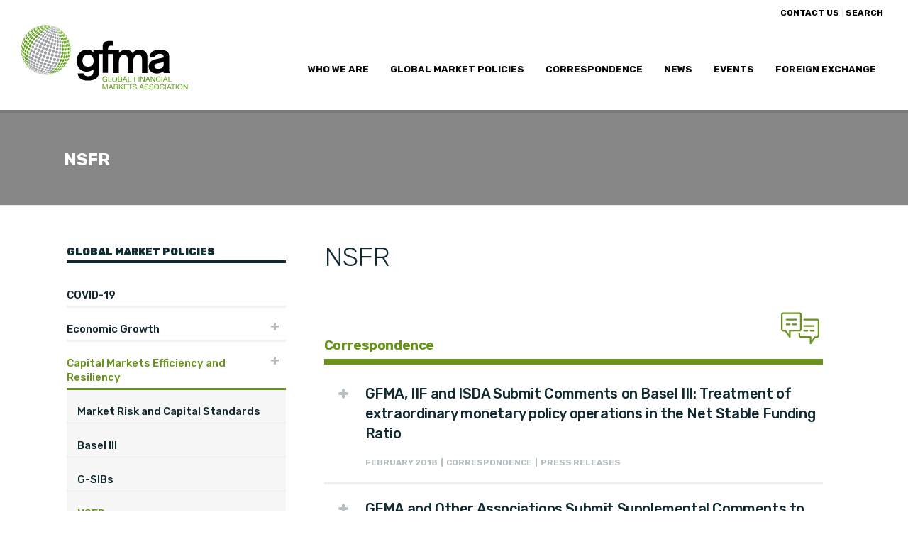

--- FILE ---
content_type: text/html; charset=UTF-8
request_url: https://www.gfma.org/global-market-policies/capital-markets-efficiency-and-resiliency/nsfr/
body_size: 31253
content:
<!DOCTYPE html>
<html lang="en-US" >
<head>
		<meta charset="UTF-8" /><meta name="viewport" content="width=device-width, initial-scale=1.0, minimum-scale=1.0, maximum-scale=1.0, user-scalable=0" /><meta http-equiv="X-UA-Compatible" content="IE=edge,chrome=1" /><meta name="format-detection" content="telephone=no"><script type="text/javascript">var ajaxurl = "https://www.gfma.org/wp-admin/admin-ajax.php";</script><meta name='robots' content='index, follow, max-image-preview:large, max-snippet:-1, max-video-preview:-1' />
	<style>img:is([sizes="auto" i], [sizes^="auto," i]) { contain-intrinsic-size: 3000px 1500px }</style>
	
		<style id="critical-path-css" type="text/css">
			body,html{width:100%;height:100%;margin:0;padding:0}.page-preloader{top:0;left:0;z-index:999;position:fixed;height:100%;width:100%;text-align:center}.preloader-preview-area{animation-delay:-.2s;top:50%;-ms-transform:translateY(100%);transform:translateY(100%);margin-top:10px;max-height:calc(50% - 20px);opacity:1;width:100%;text-align:center;position:absolute}.preloader-logo{max-width:90%;top:50%;-ms-transform:translateY(-100%);transform:translateY(-100%);margin:-10px auto 0 auto;max-height:calc(50% - 20px);opacity:1;position:relative}.ball-pulse>div{width:15px;height:15px;border-radius:100%;margin:2px;animation-fill-mode:both;display:inline-block;animation:ball-pulse .75s infinite cubic-bezier(.2,.68,.18,1.08)}.ball-pulse>div:nth-child(1){animation-delay:-.36s}.ball-pulse>div:nth-child(2){animation-delay:-.24s}.ball-pulse>div:nth-child(3){animation-delay:-.12s}@keyframes ball-pulse{0%{transform:scale(1);opacity:1}45%{transform:scale(.1);opacity:.7}80%{transform:scale(1);opacity:1}}.ball-clip-rotate-pulse{position:relative;-ms-transform:translateY(-15px) translateX(-10px);transform:translateY(-15px) translateX(-10px);display:inline-block}.ball-clip-rotate-pulse>div{animation-fill-mode:both;position:absolute;top:0;left:0;border-radius:100%}.ball-clip-rotate-pulse>div:first-child{height:36px;width:36px;top:7px;left:-7px;animation:ball-clip-rotate-pulse-scale 1s 0s cubic-bezier(.09,.57,.49,.9) infinite}.ball-clip-rotate-pulse>div:last-child{position:absolute;width:50px;height:50px;left:-16px;top:-2px;background:0 0;border:2px solid;animation:ball-clip-rotate-pulse-rotate 1s 0s cubic-bezier(.09,.57,.49,.9) infinite;animation-duration:1s}@keyframes ball-clip-rotate-pulse-rotate{0%{transform:rotate(0) scale(1)}50%{transform:rotate(180deg) scale(.6)}100%{transform:rotate(360deg) scale(1)}}@keyframes ball-clip-rotate-pulse-scale{30%{transform:scale(.3)}100%{transform:scale(1)}}@keyframes square-spin{25%{transform:perspective(100px) rotateX(180deg) rotateY(0)}50%{transform:perspective(100px) rotateX(180deg) rotateY(180deg)}75%{transform:perspective(100px) rotateX(0) rotateY(180deg)}100%{transform:perspective(100px) rotateX(0) rotateY(0)}}.square-spin{display:inline-block}.square-spin>div{animation-fill-mode:both;width:50px;height:50px;animation:square-spin 3s 0s cubic-bezier(.09,.57,.49,.9) infinite}.cube-transition{position:relative;-ms-transform:translate(-25px,-25px);transform:translate(-25px,-25px);display:inline-block}.cube-transition>div{animation-fill-mode:both;width:15px;height:15px;position:absolute;top:-5px;left:-5px;animation:cube-transition 1.6s 0s infinite ease-in-out}.cube-transition>div:last-child{animation-delay:-.8s}@keyframes cube-transition{25%{transform:translateX(50px) scale(.5) rotate(-90deg)}50%{transform:translate(50px,50px) rotate(-180deg)}75%{transform:translateY(50px) scale(.5) rotate(-270deg)}100%{transform:rotate(-360deg)}}.ball-scale>div{border-radius:100%;margin:2px;animation-fill-mode:both;display:inline-block;height:60px;width:60px;animation:ball-scale 1s 0s ease-in-out infinite}@keyframes ball-scale{0%{transform:scale(0)}100%{transform:scale(1);opacity:0}}.line-scale>div{animation-fill-mode:both;display:inline-block;width:5px;height:50px;border-radius:2px;margin:2px}.line-scale>div:nth-child(1){animation:line-scale 1s -.5s infinite cubic-bezier(.2,.68,.18,1.08)}.line-scale>div:nth-child(2){animation:line-scale 1s -.4s infinite cubic-bezier(.2,.68,.18,1.08)}.line-scale>div:nth-child(3){animation:line-scale 1s -.3s infinite cubic-bezier(.2,.68,.18,1.08)}.line-scale>div:nth-child(4){animation:line-scale 1s -.2s infinite cubic-bezier(.2,.68,.18,1.08)}.line-scale>div:nth-child(5){animation:line-scale 1s -.1s infinite cubic-bezier(.2,.68,.18,1.08)}@keyframes line-scale{0%{transform:scaley(1)}50%{transform:scaley(.4)}100%{transform:scaley(1)}}.ball-scale-multiple{position:relative;-ms-transform:translateY(30px);transform:translateY(30px);display:inline-block}.ball-scale-multiple>div{border-radius:100%;animation-fill-mode:both;margin:2px;position:absolute;left:-30px;top:0;opacity:0;margin:0;width:50px;height:50px;animation:ball-scale-multiple 1s 0s linear infinite}.ball-scale-multiple>div:nth-child(2){animation-delay:-.2s}.ball-scale-multiple>div:nth-child(3){animation-delay:-.2s}@keyframes ball-scale-multiple{0%{transform:scale(0);opacity:0}5%{opacity:1}100%{transform:scale(1);opacity:0}}.ball-pulse-sync{display:inline-block}.ball-pulse-sync>div{width:15px;height:15px;border-radius:100%;margin:2px;animation-fill-mode:both;display:inline-block}.ball-pulse-sync>div:nth-child(1){animation:ball-pulse-sync .6s -.21s infinite ease-in-out}.ball-pulse-sync>div:nth-child(2){animation:ball-pulse-sync .6s -.14s infinite ease-in-out}.ball-pulse-sync>div:nth-child(3){animation:ball-pulse-sync .6s -70ms infinite ease-in-out}@keyframes ball-pulse-sync{33%{transform:translateY(10px)}66%{transform:translateY(-10px)}100%{transform:translateY(0)}}.transparent-circle{display:inline-block;border-top:.5em solid rgba(255,255,255,.2);border-right:.5em solid rgba(255,255,255,.2);border-bottom:.5em solid rgba(255,255,255,.2);border-left:.5em solid #fff;transform:translateZ(0);animation:transparent-circle 1.1s infinite linear;width:50px;height:50px;border-radius:50%}.transparent-circle:after{border-radius:50%;width:10em;height:10em}@keyframes transparent-circle{0%{transform:rotate(0)}100%{transform:rotate(360deg)}}.ball-spin-fade-loader{position:relative;top:-10px;left:-10px;display:inline-block}.ball-spin-fade-loader>div{width:15px;height:15px;border-radius:100%;margin:2px;animation-fill-mode:both;position:absolute;animation:ball-spin-fade-loader 1s infinite linear}.ball-spin-fade-loader>div:nth-child(1){top:25px;left:0;animation-delay:-.84s;-webkit-animation-delay:-.84s}.ball-spin-fade-loader>div:nth-child(2){top:17.05px;left:17.05px;animation-delay:-.72s;-webkit-animation-delay:-.72s}.ball-spin-fade-loader>div:nth-child(3){top:0;left:25px;animation-delay:-.6s;-webkit-animation-delay:-.6s}.ball-spin-fade-loader>div:nth-child(4){top:-17.05px;left:17.05px;animation-delay:-.48s;-webkit-animation-delay:-.48s}.ball-spin-fade-loader>div:nth-child(5){top:-25px;left:0;animation-delay:-.36s;-webkit-animation-delay:-.36s}.ball-spin-fade-loader>div:nth-child(6){top:-17.05px;left:-17.05px;animation-delay:-.24s;-webkit-animation-delay:-.24s}.ball-spin-fade-loader>div:nth-child(7){top:0;left:-25px;animation-delay:-.12s;-webkit-animation-delay:-.12s}.ball-spin-fade-loader>div:nth-child(8){top:17.05px;left:-17.05px;animation-delay:0s;-webkit-animation-delay:0s}@keyframes ball-spin-fade-loader{50%{opacity:.3;transform:scale(.4)}100%{opacity:1;transform:scale(1)}}		</style>

		
	<!-- This site is optimized with the Yoast SEO plugin v24.4 - https://yoast.com/wordpress/plugins/seo/ -->
	<title>GFMA | Global Financial Markets Association | NSFR</title>
	<link rel="canonical" href="https://www.gfma.org/global-market-policies/capital-markets-efficiency-and-resiliency/nsfr/" />
	<meta property="og:locale" content="en_US" />
	<meta property="og:type" content="article" />
	<meta property="og:title" content="GFMA | Global Financial Markets Association | NSFR" />
	<meta property="og:url" content="https://www.gfma.org/global-market-policies/capital-markets-efficiency-and-resiliency/nsfr/" />
	<meta property="og:site_name" content="GFMA | Global Financial Markets Association" />
	<meta property="article:modified_time" content="2019-05-17T01:23:20+00:00" />
	<meta name="twitter:card" content="summary_large_image" />
	<meta name="twitter:label1" content="Est. reading time" />
	<meta name="twitter:data1" content="2 minutes" />
	<script type="application/ld+json" class="yoast-schema-graph">{"@context":"https://schema.org","@graph":[{"@type":"WebPage","@id":"https://www.gfma.org/global-market-policies/capital-markets-efficiency-and-resiliency/nsfr/","url":"https://www.gfma.org/global-market-policies/capital-markets-efficiency-and-resiliency/nsfr/","name":"GFMA | Global Financial Markets Association | NSFR","isPartOf":{"@id":"https://www.gfma.org/#website"},"datePublished":"2019-01-11T04:45:41+00:00","dateModified":"2019-05-17T01:23:20+00:00","breadcrumb":{"@id":"https://www.gfma.org/global-market-policies/capital-markets-efficiency-and-resiliency/nsfr/#breadcrumb"},"inLanguage":"en-US","potentialAction":[{"@type":"ReadAction","target":["https://www.gfma.org/global-market-policies/capital-markets-efficiency-and-resiliency/nsfr/"]}]},{"@type":"BreadcrumbList","@id":"https://www.gfma.org/global-market-policies/capital-markets-efficiency-and-resiliency/nsfr/#breadcrumb","itemListElement":[{"@type":"ListItem","position":1,"name":"Home","item":"https://www.gfma.org/"},{"@type":"ListItem","position":2,"name":"Global Market Policies","item":"https://www.gfma.org/global-market-policies/"},{"@type":"ListItem","position":3,"name":"Capital Markets Efficiency and Resiliency","item":"https://www.gfma.org/global-market-policies/capital-markets-efficiency-and-resiliency/"},{"@type":"ListItem","position":4,"name":"NSFR"}]},{"@type":"WebSite","@id":"https://www.gfma.org/#website","url":"https://www.gfma.org/","name":"GFMA | Global Financial Markets Association","description":"Global Financial Markets Association","publisher":{"@id":"https://www.gfma.org/#organization"},"potentialAction":[{"@type":"SearchAction","target":{"@type":"EntryPoint","urlTemplate":"https://www.gfma.org/?s={search_term_string}"},"query-input":{"@type":"PropertyValueSpecification","valueRequired":true,"valueName":"search_term_string"}}],"inLanguage":"en-US"},{"@type":"Organization","@id":"https://www.gfma.org/#organization","name":"The Global Financial Markets Association (GFMA)","url":"https://www.gfma.org/","logo":{"@type":"ImageObject","inLanguage":"en-US","@id":"https://www.gfma.org/#/schema/logo/image/","url":"https://www.gfma.org/wp-content/uploads/2018/11/logo-pos.png","contentUrl":"https://www.gfma.org/wp-content/uploads/2018/11/logo-pos.png","width":550,"height":300,"caption":"The Global Financial Markets Association (GFMA)"},"image":{"@id":"https://www.gfma.org/#/schema/logo/image/"}}]}</script>
	<!-- / Yoast SEO plugin. -->


<link rel="alternate" type="application/rss+xml" title="GFMA | Global Financial Markets Association &raquo; Feed" href="https://www.gfma.org/feed/" />

<link rel="shortcut icon" href="http://www.gfma.org/wp-content/uploads/2018/11/fav.png"  />
<script type="text/javascript">window.abb = {};php = {};window.PHP = {};PHP.ajax = "https://www.gfma.org/wp-admin/admin-ajax.php";PHP.wp_p_id = "388";var mk_header_parallax, mk_banner_parallax, mk_page_parallax, mk_footer_parallax, mk_body_parallax;var mk_images_dir = "https://www.gfma.org/wp-content/themes/jupiter/assets/images",mk_theme_js_path = "https://www.gfma.org/wp-content/themes/jupiter/assets/js",mk_theme_dir = "https://www.gfma.org/wp-content/themes/jupiter",mk_captcha_placeholder = "Enter Captcha",mk_captcha_invalid_txt = "Invalid. Try again.",mk_captcha_correct_txt = "Captcha correct.",mk_responsive_nav_width = 1140,mk_vertical_header_back = "Back",mk_vertical_header_anim = "1",mk_check_rtl = true,mk_grid_width = 1140,mk_ajax_search_option = "toolbar",mk_preloader_bg_color = "#f3f1f1",mk_accent_color = "#68931b",mk_go_to_top =  "true",mk_smooth_scroll =  "true",mk_show_background_video =  "true",mk_preloader_bar_color = "#68931b",mk_preloader_logo = "";var mk_header_parallax = false,mk_banner_parallax = false,mk_footer_parallax = false,mk_body_parallax = false,mk_no_more_posts = "No More Posts",mk_typekit_id   = "bhf0fil",mk_google_fonts = ["Rubik:100italic,200italic,300italic,400italic,500italic,600italic,700italic,800italic,900italic,100,200,300,400,500,600,700,800,900"],mk_global_lazyload = true;</script><link rel='stylesheet' id='correspondence-css' href='https://www.gfma.org/wp-content/plugins/gfma_global_correspondence/css/correspondence.css?ver=1.0' type='text/css' media='all' />
<link rel='stylesheet' id='policy-css' href='https://www.gfma.org/wp-content/plugins/gfma_global_market_policies/css/policy.css?ver=1.2' type='text/css' media='all' />
<link rel='stylesheet' id='committees-css' href='https://www.gfma.org/wp-content/plugins/committees/css/committees.css?ver=1.3' type='text/css' media='all' />
<link rel='stylesheet' id='events-css' href='https://www.gfma.org/wp-content/plugins/events-calendar/css/events.css?ver=1.4' type='text/css' media='all' />
<link rel='stylesheet' id='news-css' href='https://www.gfma.org/wp-content/plugins/news/css/news.css?ver=1.0' type='text/css' media='all' />
<link rel='stylesheet' id='wp-block-library-css' href='https://www.gfma.org/wp-includes/css/dist/block-library/style.min.css?ver=6.7.2' type='text/css' media='all' />
<style id='wp-block-library-theme-inline-css' type='text/css'>
.wp-block-audio :where(figcaption){color:#555;font-size:13px;text-align:center}.is-dark-theme .wp-block-audio :where(figcaption){color:#ffffffa6}.wp-block-audio{margin:0 0 1em}.wp-block-code{border:1px solid #ccc;border-radius:4px;font-family:Menlo,Consolas,monaco,monospace;padding:.8em 1em}.wp-block-embed :where(figcaption){color:#555;font-size:13px;text-align:center}.is-dark-theme .wp-block-embed :where(figcaption){color:#ffffffa6}.wp-block-embed{margin:0 0 1em}.blocks-gallery-caption{color:#555;font-size:13px;text-align:center}.is-dark-theme .blocks-gallery-caption{color:#ffffffa6}:root :where(.wp-block-image figcaption){color:#555;font-size:13px;text-align:center}.is-dark-theme :root :where(.wp-block-image figcaption){color:#ffffffa6}.wp-block-image{margin:0 0 1em}.wp-block-pullquote{border-bottom:4px solid;border-top:4px solid;color:currentColor;margin-bottom:1.75em}.wp-block-pullquote cite,.wp-block-pullquote footer,.wp-block-pullquote__citation{color:currentColor;font-size:.8125em;font-style:normal;text-transform:uppercase}.wp-block-quote{border-left:.25em solid;margin:0 0 1.75em;padding-left:1em}.wp-block-quote cite,.wp-block-quote footer{color:currentColor;font-size:.8125em;font-style:normal;position:relative}.wp-block-quote:where(.has-text-align-right){border-left:none;border-right:.25em solid;padding-left:0;padding-right:1em}.wp-block-quote:where(.has-text-align-center){border:none;padding-left:0}.wp-block-quote.is-large,.wp-block-quote.is-style-large,.wp-block-quote:where(.is-style-plain){border:none}.wp-block-search .wp-block-search__label{font-weight:700}.wp-block-search__button{border:1px solid #ccc;padding:.375em .625em}:where(.wp-block-group.has-background){padding:1.25em 2.375em}.wp-block-separator.has-css-opacity{opacity:.4}.wp-block-separator{border:none;border-bottom:2px solid;margin-left:auto;margin-right:auto}.wp-block-separator.has-alpha-channel-opacity{opacity:1}.wp-block-separator:not(.is-style-wide):not(.is-style-dots){width:100px}.wp-block-separator.has-background:not(.is-style-dots){border-bottom:none;height:1px}.wp-block-separator.has-background:not(.is-style-wide):not(.is-style-dots){height:2px}.wp-block-table{margin:0 0 1em}.wp-block-table td,.wp-block-table th{word-break:normal}.wp-block-table :where(figcaption){color:#555;font-size:13px;text-align:center}.is-dark-theme .wp-block-table :where(figcaption){color:#ffffffa6}.wp-block-video :where(figcaption){color:#555;font-size:13px;text-align:center}.is-dark-theme .wp-block-video :where(figcaption){color:#ffffffa6}.wp-block-video{margin:0 0 1em}:root :where(.wp-block-template-part.has-background){margin-bottom:0;margin-top:0;padding:1.25em 2.375em}
</style>
<style id='classic-theme-styles-inline-css' type='text/css'>
/*! This file is auto-generated */
.wp-block-button__link{color:#fff;background-color:#32373c;border-radius:9999px;box-shadow:none;text-decoration:none;padding:calc(.667em + 2px) calc(1.333em + 2px);font-size:1.125em}.wp-block-file__button{background:#32373c;color:#fff;text-decoration:none}
</style>
<style id='global-styles-inline-css' type='text/css'>
:root{--wp--preset--aspect-ratio--square: 1;--wp--preset--aspect-ratio--4-3: 4/3;--wp--preset--aspect-ratio--3-4: 3/4;--wp--preset--aspect-ratio--3-2: 3/2;--wp--preset--aspect-ratio--2-3: 2/3;--wp--preset--aspect-ratio--16-9: 16/9;--wp--preset--aspect-ratio--9-16: 9/16;--wp--preset--color--black: #000000;--wp--preset--color--cyan-bluish-gray: #abb8c3;--wp--preset--color--white: #ffffff;--wp--preset--color--pale-pink: #f78da7;--wp--preset--color--vivid-red: #cf2e2e;--wp--preset--color--luminous-vivid-orange: #ff6900;--wp--preset--color--luminous-vivid-amber: #fcb900;--wp--preset--color--light-green-cyan: #7bdcb5;--wp--preset--color--vivid-green-cyan: #00d084;--wp--preset--color--pale-cyan-blue: #8ed1fc;--wp--preset--color--vivid-cyan-blue: #0693e3;--wp--preset--color--vivid-purple: #9b51e0;--wp--preset--gradient--vivid-cyan-blue-to-vivid-purple: linear-gradient(135deg,rgba(6,147,227,1) 0%,rgb(155,81,224) 100%);--wp--preset--gradient--light-green-cyan-to-vivid-green-cyan: linear-gradient(135deg,rgb(122,220,180) 0%,rgb(0,208,130) 100%);--wp--preset--gradient--luminous-vivid-amber-to-luminous-vivid-orange: linear-gradient(135deg,rgba(252,185,0,1) 0%,rgba(255,105,0,1) 100%);--wp--preset--gradient--luminous-vivid-orange-to-vivid-red: linear-gradient(135deg,rgba(255,105,0,1) 0%,rgb(207,46,46) 100%);--wp--preset--gradient--very-light-gray-to-cyan-bluish-gray: linear-gradient(135deg,rgb(238,238,238) 0%,rgb(169,184,195) 100%);--wp--preset--gradient--cool-to-warm-spectrum: linear-gradient(135deg,rgb(74,234,220) 0%,rgb(151,120,209) 20%,rgb(207,42,186) 40%,rgb(238,44,130) 60%,rgb(251,105,98) 80%,rgb(254,248,76) 100%);--wp--preset--gradient--blush-light-purple: linear-gradient(135deg,rgb(255,206,236) 0%,rgb(152,150,240) 100%);--wp--preset--gradient--blush-bordeaux: linear-gradient(135deg,rgb(254,205,165) 0%,rgb(254,45,45) 50%,rgb(107,0,62) 100%);--wp--preset--gradient--luminous-dusk: linear-gradient(135deg,rgb(255,203,112) 0%,rgb(199,81,192) 50%,rgb(65,88,208) 100%);--wp--preset--gradient--pale-ocean: linear-gradient(135deg,rgb(255,245,203) 0%,rgb(182,227,212) 50%,rgb(51,167,181) 100%);--wp--preset--gradient--electric-grass: linear-gradient(135deg,rgb(202,248,128) 0%,rgb(113,206,126) 100%);--wp--preset--gradient--midnight: linear-gradient(135deg,rgb(2,3,129) 0%,rgb(40,116,252) 100%);--wp--preset--font-size--small: 13px;--wp--preset--font-size--medium: 20px;--wp--preset--font-size--large: 36px;--wp--preset--font-size--x-large: 42px;--wp--preset--spacing--20: 0.44rem;--wp--preset--spacing--30: 0.67rem;--wp--preset--spacing--40: 1rem;--wp--preset--spacing--50: 1.5rem;--wp--preset--spacing--60: 2.25rem;--wp--preset--spacing--70: 3.38rem;--wp--preset--spacing--80: 5.06rem;--wp--preset--shadow--natural: 6px 6px 9px rgba(0, 0, 0, 0.2);--wp--preset--shadow--deep: 12px 12px 50px rgba(0, 0, 0, 0.4);--wp--preset--shadow--sharp: 6px 6px 0px rgba(0, 0, 0, 0.2);--wp--preset--shadow--outlined: 6px 6px 0px -3px rgba(255, 255, 255, 1), 6px 6px rgba(0, 0, 0, 1);--wp--preset--shadow--crisp: 6px 6px 0px rgba(0, 0, 0, 1);}:where(.is-layout-flex){gap: 0.5em;}:where(.is-layout-grid){gap: 0.5em;}body .is-layout-flex{display: flex;}.is-layout-flex{flex-wrap: wrap;align-items: center;}.is-layout-flex > :is(*, div){margin: 0;}body .is-layout-grid{display: grid;}.is-layout-grid > :is(*, div){margin: 0;}:where(.wp-block-columns.is-layout-flex){gap: 2em;}:where(.wp-block-columns.is-layout-grid){gap: 2em;}:where(.wp-block-post-template.is-layout-flex){gap: 1.25em;}:where(.wp-block-post-template.is-layout-grid){gap: 1.25em;}.has-black-color{color: var(--wp--preset--color--black) !important;}.has-cyan-bluish-gray-color{color: var(--wp--preset--color--cyan-bluish-gray) !important;}.has-white-color{color: var(--wp--preset--color--white) !important;}.has-pale-pink-color{color: var(--wp--preset--color--pale-pink) !important;}.has-vivid-red-color{color: var(--wp--preset--color--vivid-red) !important;}.has-luminous-vivid-orange-color{color: var(--wp--preset--color--luminous-vivid-orange) !important;}.has-luminous-vivid-amber-color{color: var(--wp--preset--color--luminous-vivid-amber) !important;}.has-light-green-cyan-color{color: var(--wp--preset--color--light-green-cyan) !important;}.has-vivid-green-cyan-color{color: var(--wp--preset--color--vivid-green-cyan) !important;}.has-pale-cyan-blue-color{color: var(--wp--preset--color--pale-cyan-blue) !important;}.has-vivid-cyan-blue-color{color: var(--wp--preset--color--vivid-cyan-blue) !important;}.has-vivid-purple-color{color: var(--wp--preset--color--vivid-purple) !important;}.has-black-background-color{background-color: var(--wp--preset--color--black) !important;}.has-cyan-bluish-gray-background-color{background-color: var(--wp--preset--color--cyan-bluish-gray) !important;}.has-white-background-color{background-color: var(--wp--preset--color--white) !important;}.has-pale-pink-background-color{background-color: var(--wp--preset--color--pale-pink) !important;}.has-vivid-red-background-color{background-color: var(--wp--preset--color--vivid-red) !important;}.has-luminous-vivid-orange-background-color{background-color: var(--wp--preset--color--luminous-vivid-orange) !important;}.has-luminous-vivid-amber-background-color{background-color: var(--wp--preset--color--luminous-vivid-amber) !important;}.has-light-green-cyan-background-color{background-color: var(--wp--preset--color--light-green-cyan) !important;}.has-vivid-green-cyan-background-color{background-color: var(--wp--preset--color--vivid-green-cyan) !important;}.has-pale-cyan-blue-background-color{background-color: var(--wp--preset--color--pale-cyan-blue) !important;}.has-vivid-cyan-blue-background-color{background-color: var(--wp--preset--color--vivid-cyan-blue) !important;}.has-vivid-purple-background-color{background-color: var(--wp--preset--color--vivid-purple) !important;}.has-black-border-color{border-color: var(--wp--preset--color--black) !important;}.has-cyan-bluish-gray-border-color{border-color: var(--wp--preset--color--cyan-bluish-gray) !important;}.has-white-border-color{border-color: var(--wp--preset--color--white) !important;}.has-pale-pink-border-color{border-color: var(--wp--preset--color--pale-pink) !important;}.has-vivid-red-border-color{border-color: var(--wp--preset--color--vivid-red) !important;}.has-luminous-vivid-orange-border-color{border-color: var(--wp--preset--color--luminous-vivid-orange) !important;}.has-luminous-vivid-amber-border-color{border-color: var(--wp--preset--color--luminous-vivid-amber) !important;}.has-light-green-cyan-border-color{border-color: var(--wp--preset--color--light-green-cyan) !important;}.has-vivid-green-cyan-border-color{border-color: var(--wp--preset--color--vivid-green-cyan) !important;}.has-pale-cyan-blue-border-color{border-color: var(--wp--preset--color--pale-cyan-blue) !important;}.has-vivid-cyan-blue-border-color{border-color: var(--wp--preset--color--vivid-cyan-blue) !important;}.has-vivid-purple-border-color{border-color: var(--wp--preset--color--vivid-purple) !important;}.has-vivid-cyan-blue-to-vivid-purple-gradient-background{background: var(--wp--preset--gradient--vivid-cyan-blue-to-vivid-purple) !important;}.has-light-green-cyan-to-vivid-green-cyan-gradient-background{background: var(--wp--preset--gradient--light-green-cyan-to-vivid-green-cyan) !important;}.has-luminous-vivid-amber-to-luminous-vivid-orange-gradient-background{background: var(--wp--preset--gradient--luminous-vivid-amber-to-luminous-vivid-orange) !important;}.has-luminous-vivid-orange-to-vivid-red-gradient-background{background: var(--wp--preset--gradient--luminous-vivid-orange-to-vivid-red) !important;}.has-very-light-gray-to-cyan-bluish-gray-gradient-background{background: var(--wp--preset--gradient--very-light-gray-to-cyan-bluish-gray) !important;}.has-cool-to-warm-spectrum-gradient-background{background: var(--wp--preset--gradient--cool-to-warm-spectrum) !important;}.has-blush-light-purple-gradient-background{background: var(--wp--preset--gradient--blush-light-purple) !important;}.has-blush-bordeaux-gradient-background{background: var(--wp--preset--gradient--blush-bordeaux) !important;}.has-luminous-dusk-gradient-background{background: var(--wp--preset--gradient--luminous-dusk) !important;}.has-pale-ocean-gradient-background{background: var(--wp--preset--gradient--pale-ocean) !important;}.has-electric-grass-gradient-background{background: var(--wp--preset--gradient--electric-grass) !important;}.has-midnight-gradient-background{background: var(--wp--preset--gradient--midnight) !important;}.has-small-font-size{font-size: var(--wp--preset--font-size--small) !important;}.has-medium-font-size{font-size: var(--wp--preset--font-size--medium) !important;}.has-large-font-size{font-size: var(--wp--preset--font-size--large) !important;}.has-x-large-font-size{font-size: var(--wp--preset--font-size--x-large) !important;}
:where(.wp-block-post-template.is-layout-flex){gap: 1.25em;}:where(.wp-block-post-template.is-layout-grid){gap: 1.25em;}
:where(.wp-block-columns.is-layout-flex){gap: 2em;}:where(.wp-block-columns.is-layout-grid){gap: 2em;}
:root :where(.wp-block-pullquote){font-size: 1.5em;line-height: 1.6;}
</style>
<link rel='stylesheet' id='theme-styles-css' href='https://www.gfma.org/wp-content/themes/jupiter/assets/stylesheet/min/full-styles.6.12.2.css?ver=1739782245' type='text/css' media='all' />
<style id='theme-styles-inline-css' type='text/css'>

			#wpadminbar {
				-webkit-backface-visibility: hidden;
				backface-visibility: hidden;
				-webkit-perspective: 1000;
				-ms-perspective: 1000;
				perspective: 1000;
				-webkit-transform: translateZ(0px);
				-ms-transform: translateZ(0px);
				transform: translateZ(0px);
			}
			@media screen and (max-width: 600px) {
				#wpadminbar {
					position: fixed !important;
				}
			}
		
body { transform:unset;background-color:#fff; } .hb-custom-header #mk-page-introduce, .mk-header { transform:unset;background-color:rgba(0,0,0,0.47);background-image:url(https://goshdev.com.au/asifma/wp-content/uploads/2018/05/cbd-of-hong-kong-header-dark3.jpg);background-repeat:repeat-x;background-position:left center;background-attachment:scroll;background-size:cover;-webkit-background-size:cover;-moz-background-size:cover; } .hb-custom-header > div, .mk-header-bg { transform:unset;background-color:#ffffff; } .mk-classic-nav-bg { transform:unset;background-color:#ffffff; } .master-holder-bg { transform:unset;background-color:#fff; } #mk-footer { transform:unset;background-color:#e8eaeb; } #mk-boxed-layout { -webkit-box-shadow:0 0 0px rgba(0, 0, 0, 0); -moz-box-shadow:0 0 0px rgba(0, 0, 0, 0); box-shadow:0 0 0px rgba(0, 0, 0, 0); } .mk-news-tab .mk-tabs-tabs .is-active a, .mk-fancy-title.pattern-style span, .mk-fancy-title.pattern-style.color-gradient span:after, .page-bg-color { background-color:#fff; } .page-title { font-size:24px; color:#ffffff; text-transform:capitalize; font-weight:700; letter-spacing:0px; } .page-subtitle { font-size:14px; line-height:100%; color:#ffffff; font-size:14px; text-transform:none; } .mk-header { border-bottom:1px solid #ededed; } .header-style-1 .mk-header-padding-wrapper, .header-style-2 .mk-header-padding-wrapper, .header-style-3 .mk-header-padding-wrapper { padding-top:156px; } .mk-process-steps[max-width~="950px"] ul::before { display:none !important; } .mk-process-steps[max-width~="950px"] li { margin-bottom:30px !important; width:100% !important; text-align:center; } .mk-event-countdown-ul[max-width~="750px"] li { width:90%; display:block; margin:0 auto 15px; } body { font-family:Arial, Helvetica, sans-serif } body, h1, h2, h3, h4, h5, h6, p:not(.form-row):not(.woocommerce-mini-cart__empty-message):not(.woocommerce-mini-cart__total):not(.woocommerce-mini-cart__buttons):not(.mk-product-total-name):not(.woocommerce-result-count), .woocommerce-customer-details address, .main-navigation-ul, .mk-vm-menuwrapper { font-family:Rubik } @font-face { font-family:'star'; src:url('https://www.gfma.org/wp-content/themes/jupiter/assets/stylesheet/fonts/star/font.eot'); src:url('https://www.gfma.org/wp-content/themes/jupiter/assets/stylesheet/fonts/star/font.eot?#iefix') format('embedded-opentype'), url('https://www.gfma.org/wp-content/themes/jupiter/assets/stylesheet/fonts/star/font.woff') format('woff'), url('https://www.gfma.org/wp-content/themes/jupiter/assets/stylesheet/fonts/star/font.ttf') format('truetype'), url('https://www.gfma.org/wp-content/themes/jupiter/assets/stylesheet/fonts/star/font.svg#star') format('svg'); font-weight:normal; font-style:normal; } @font-face { font-family:'WooCommerce'; src:url('https://www.gfma.org/wp-content/themes/jupiter/assets/stylesheet/fonts/woocommerce/font.eot'); src:url('https://www.gfma.org/wp-content/themes/jupiter/assets/stylesheet/fonts/woocommerce/font.eot?#iefix') format('embedded-opentype'), url('https://www.gfma.org/wp-content/themes/jupiter/assets/stylesheet/fonts/woocommerce/font.woff') format('woff'), url('https://www.gfma.org/wp-content/themes/jupiter/assets/stylesheet/fonts/woocommerce/font.ttf') format('truetype'), url('https://www.gfma.org/wp-content/themes/jupiter/assets/stylesheet/fonts/woocommerce/font.svg#WooCommerce') format('svg'); font-weight:normal; font-style:normal; }@media (max-width:768px) { .reseach-section .master-holder div { display:flex; flex-direction:column; } .research-section__main { order:1; } .research-section__sidebar { order:2; } } @media (max-width:767px) { .research-section__sidebar { margin-top:30px; } } hr { margin-inline-end:0; margin-inline-start:0; border:1px solid #e8eaeb; } .widgetlink a { border-bottom:1px solid #68931b; } .pagnav-wrapper .pagenav-top .mk-pavnav-icon, .mk-post-nav { display:none!important; } .blog-similar-posts { display:none!important; } #research-list .research__meta { font-size:.725rem!important; line-height:1.3 !Important; } .custom-listing { background:#fff;top:-100px; } @media (max-width:767px) { .hidden-mobile { display:none!important } .custom-listing { background:#fff;top:-30px; } } img.correspondence-section__icon-img { width:15px; float:left; padding-right:7px; padding-top:2px; } #upcoming-correspondence article .event__date, #upcoming-news article .event__date { font-family:'Rubik', Helvetica, sans-serif !Important; font-size:.725rem !Important; line-height:1.3 !Important; } #upcoming-events article .event__date { font-size:.725rem !Important; line-height:1.3 !Important; } #upcoming-news { margin-bottom:20px; } #upcoming-news article { padding-bottom:0px; } #upcoming-resources { padding-bottom:0px!important; } .home .mk-header-toolbar { background:none; } @media handheld, only screen and (max-width:1140px) { .mk-header-inner, .a-sticky .mk-header-inner, .header-style-2.a-sticky .mk-classic-nav-bg { border-bottom:solid #fff 0px!important; } } .wpb_single_image.vc_align_left { margin-bottom:15px; background-color:#000; } .gfma-staff-headshot img { width:150px; height:150px; opacity:0.9; object-fit:cover; } .gfma-staff h4 { text-transform:uppercase!important; font-size:13px!important; letter-spacing:0px; color:#939597!important; } .gfma-staff h1 { font-size:16px!important; color:#68931b!important; font-weight:700!important; letter-spacing:-0.5px!important; margin-bottom:7px!important; } .gfma-staff p, .gfma-staff a { font-size:13px!important; margin-bottom:5px!important; line-height:1.4em!important; } .header-style-1 .menu-hover-style-5 .main-navigation-ul > li > a.menu-item-link { margin-top:60px!important; } .whoweare-logo { width:150px!important; } .sidebar-icon { width:60px!important; } .member-directory .afme img, .member-directory .sifma img { width:200px!important; } .member-directory .asifma img { width:150px!important; padding-top:12px; } .index-afme img { width:160px!important; left:-20px!important; position:relative!important; } .index-asifma img { width:130px!important; } .index-sifma img { width:170px!important; position:relative!important; left:-20px!important; } #upcoming-news article.box h1, .event__inner h1 { font-family:Rubik; font-weight:600!important; font-size:1.7rem!important; } #upcoming-resources { padding-bottom:15px; background:#F6F7F8; } #upcoming-resources article.box img { border-bottom:8px solid #68931b; border-bottom-width:8px; border-bottom-style:solid; border-bottom-color:rgb(104, 147, 27); display:block; } #upcoming-resources .event__inner { padding:20px 25px; } #upcoming-resources .event__date { color:#B8BFC2; font-family:"Rubik", serif; font-size:.625rem; font-weight:700; text-transform:uppercase; } #upcoming-resources article.box .box-excerpt { color:#5A6870; font-size:.9375rem; line-height:1.6em; padding-top:10px; } #upcoming-correspondence article h3 a, #upcoming-news article h3 a, #policy-list .policy h3 a { border-bottom:none; font-size:20px; font-family:"Rubik", serif; font-weight:500; } @media (min-width:1141px) and (max-width:1231px) { .main-navigation-ul > li.menu-item > a.menu-item-link.js-smooth-scroll { padding-right:0!important; } } .widget form.mk-searchform { background:#f1f1f1; padding:30px; } .widget.widget_search { margin-right:0; } .widget .mk-searchform .text-input { width:72%!important; padding:14px!important; margin-right:20px; } .search-form-button { position:relative; display:inline-block; } .widget .mk-searchform i { position:absolute; top:10px!important; left:20px!important; opacity:1!important; z-index:100; color:#fff; width:0; text-align:left!important; } .widget .mk-searchform i svg { pointer-events:none; } .search-form-button input[type=submit] { padding:13px 26px 12px 50px; text-transform:uppercase; font-weight:700; font-size:13px; width:100%!important; letter-spacing:1px; background-color:#68931b; color:#ffffff; border-color:rgba(0,0,0,.2)!Important; border-top-width:0px!Important; border-left-width:0px!Important; border-right-width:0px!Important; border-bottom-width:4px!Important; } @media (max-width:1104px) { .widget .mk-searchform .text-input { display:inline-block; width:68%!important; margin-bottom:5px; } } @media (max-width:995px) { .widget .mk-searchform .text-input, .search-form-button { display:block; width:100%!important; margin-bottom:5px; } } small, sub, sup { font-size:55%; } .header-logo a .mk-desktop-logo.light-logo.mk-svg, .header-logo a .mk-desktop-logo.dark-logo.mk-svg { max-width:250px!Important; height:106px!important; padding-bottom:25px; } .header-logo a .mk-svg.mk-resposnive-logo { max-width:200px!Important; height:85px!important; } .header-logo a .mk-sticky-logo { max-width:200px; height:85px!important; } .advance-tabs { width:100%; } #upcoming-news article .event__excerpt { font-family:'Rubik', Helvetica, sans-serif !Important; } .search-result-item .search-loop-meta { display:none; } .widget .mk-searchform .text-input { padding:20px 40px 20px 20px; } .the-title .master-holder h4 { font-family:'Rubik'!Important; } h5.speaker-position, h5.speaker-company { text-transform:uppercase !Important; font-size:15px !Important; } h5.speaker-position { color:#9fa3a3 !Important; font-weight:400 !Important; margin-bottom:0px !Important; } h5.speaker-company { color:#68931b !Important; font-weight:700 !Important; } .speaker-section__photo { width:25%; display:inline-block; } .speaker-section__sidebar { padding-right:15px; padding-left:15px; } .tg-filter-name { padding:0px 20px 0px 0px !Important; } .wpb-js-composer .vc_tta.vc_general .vc_tta-panel-title>a { background-color:#e8eaeb !Important; } .wpb-js-composer .vc_tta-color-white.vc_tta-style-modern .vc_tta-panel .vc_tta-panel-title>a { font-size:14px; text-transform:uppercase; } .wpb-js-composer .vc_tta-color-white.vc_tta-style-modern .vc_tta-panel .vc_tta-panel-title>a:active { color:#68931b !Important; } .wpb-js-composer .vc_tta.vc_general .vc_tta-tab>a { padding:8px 15px !Important; } .vc_tta-tab.vc_active>a { border-bottom:solid 4px #68931b !Important; } .wpb-js-composer .vc_tta-color-white.vc_tta-style-modern .vc_tta-tab.vc_active>a { background-color:#fff !Important; } .wpb-js-composer .vc_tta-color-white.vc_tta-style-modern .vc_tta-tab>a { background-color:#e8eaeb !Important; } .wpb-js-composer .vc_tta-color-white.vc_tta-style-modern { border-color:#68931b !Important; border-top:solid 0px #fff !Important; border-left:solid 0px #fff !Important; border-right:solid 0px #fff !Important; background-color:#fff; } .wpb-js-composer .vc_tta-color-white.vc_tta-style-modern .vc_tta-tab.vc_active>a { color:#68931b !Important; } .wpb-js-composer .vc_tta-color-white.vc_tta-style-modern .vc_tta-tab>a { border-color:#fff !Important; color:#5a6870; } .wpb-js-composer .vc_tta.vc_general .vc_tta-panel-body { padding:40px 0px !Important; } .wpb-js-composer .vc_tta.vc_tta-style-modern .vc_tta-panel-body, .wpb-js-composer .vc_tta.vc_tta-style-modern .vc_tta-panel-heading, .wpb-js-composer .vc_tta.vc_tta-style-modern .vc_tta-tab>a { border-width:0px !Important; } .wpb-js-composer .vc_tta.vc_general .vc_tta-tab { font-weight:700; font-size:12px; text-transform:uppercase; color:#B8BFC2; } .wpdt-c .wpDataTablesWrapper table.wpDataTable { font-family:'Rubik', Helvetica, sans-serif !Important; } .asifma-cell-bold, .asifma-column-bold { font-weight:700; letter-spacing:-0.1px; } #upcoming-news article.box h1 { line-height:1.2em; } .wpdt-c .wpDataTablesWrapper table.wpDataTable thead th, .wpdt-c .wpDataTablesWrapper table.wpDataTable tbody td, .wpdt-c .wpDataTablesWrapper table.wpDataTabletable tfoot td { font-size:13px; } .asifma-file-generic h5, .asifma-file-word h5, .asifma-file-excel h5, .asifma-file-excel h5, .asifma-file-powerpoint h5, .asifma-file-pdf h5, .asifma-file-generic h5 a, .asifma-file-word h5 a, .asifma-file-excel h5 a, .asifma-file-excel h5 a, .asifma-file-powerpoint h5 a, .asifma-file-pdf h5 a, .asifma-url h5, .asifma-url h5 a { position:relative; padding-left:0px; font-size:14px!Important; font-weight:500!Important; margin-bottom:5px!Important; line-height:1.4em!Important; } .asifma-url h5:before { content:""; background:url("/wp-content/uploads/2018/06/asifma-document-icons_url.svg") no-repeat; display:block; width:19px; height:16px; float:left; margin:2px 2px 2px 0; } .asifma-file-generic h5:before { content:""; background:url("/wp-content/uploads/2018/06/asifma-document-icons_neutral.svg") no-repeat; display:block; width:19px; height:16px; float:left; margin:2px 6px 4px 0; } .asifma-file-word h5:before { content:""; background:url("/wp-content/uploads/2018/06/asifma-document-icons_doc.svg") no-repeat; display:block; width:16px; height:16px; float:left; margin:2px 6px 4px 0; } .asifma-file-excel h5:before { content:""; background:url("/wp-content/uploads/2018/06/asifma-document-icons_xls.svg") no-repeat; display:block; width:16px; height:16px; float:left; margin:2px 6px 4px 0; } .asifma-file-powerpoint h5:before { content:""; background:url("/wp-content/uploads/2018/06/asifma-document-icons_ppt.svg") no-repeat; display:block; width:16px; height:16px; float:left; margin:2px 6px 4px 0; } .asifma-file-pdf h5:before { content:""; background:url("/wp-content/uploads/2018/06/asifma-document-icons_pdf.svg") no-repeat; display:block; width:19px; height:16px; float:left; margin:2px 6px 4px 0; } .preloader-logo { width:250px!Important; height:106px!Important; } .gform_wrapper input:not([type=radio]):not([type=checkbox]):not([type=submit]):not([type=button]):not([type=image]):not([type=file]) { padding:15px 15px!Important; } .tg-nav-color:not(.dots):not(.tg-dropdown-value):not(.tg-dropdown-title):hover, .tg-nav-color:hover .tg-nav-color, .tg-page-number.tg-page-current, .tg-filter.tg-filter-active span { color:#68931b!Important; } .asifma-file-link { margin:0 0 0 0; } .widget .documents-widget-menu { margin-bottom:5px; } .documents-widget-menu { color:#122a32!important; text-transform:uppercase!important; border-bottom:4px solid #f1f1f3!important; font-size:14px!important; font-weight:900!important; padding:10px 0!important; } .wpfd-content-table .table { -webkit-box-shadow:none!Important; -moz-box-shadow:none!Important; box-shadow:none!Important; } .wpfd-container-table { padding:0 0px 0 0px!Important; } .table tbody tr:hover td, .table tbody tr:hover th { background-color:#f1f1f1; } .table tbody tr td { background-color:#f1f1f1; } .wpfd-content-table .table-striped tbody > tr:nth-child(odd) > td, .wpfd-content-table .table-striped tbody > tr:nth-child(odd) > th { background-color:#f1f1f1!Important; } .wpfd-content-table a:hover { color:#68931b!Important; } .wpfd-content-table .table th { background-color:#68931b!Important; color:#fff!Important; } .wpfd-content-table .table th, .wpfd-content-table .table td { padding:15px 0 15px 15px!Important; border-top:1px solid #fff!Important; } .wpfd-content-table.colstyle .mediaTableMenu a { display:none; } .wpfd-content-table span.ext { background-size:55% 65%!Important; } .wpfd-content-table a.wpfd_downloadlink { font-weight:500!Important; } .wpfd-content-table a:hover.wpfd_downloadlink { border-bottom:0px; } .dropblock div.ext { background-size:55px 65px!Important; } .wpfd-content-asifma .wpfd-file-link .dropblock { border-bottom:1px solid #fff!Important; } .wpfd-content { font-family:'Rubik', Helvetica, sans-serif !Important; background:#fff!Important; } .wpfd-content-asifma .wpfd-file-link .droptitle { padding:10px 10px 10px 15px!Important; line-height:1.3em!Important; font-weight:500!Important; } .wpfd-content-asifma .wpfd-file-link { background:#f1f1f1!Important; } .wpfd-content-asifma h2, .wpfd-container-asifma { font-family:'Rubik', Helvetica, sans-serif !Important; font-weight:700!Important; } .wpfd-categories h2 { padding:30px 0 0 0!Important; padding-left:30px!Important; } .asifma-board-name h1 { margin-bottom:5px; font-family:'Rubik', Helvetica, sans-serif !Important; font-size:19px!Important; line-height:1.4em; font-weight:700!Important; letter-spacing:0px!Important; } .asifma-board-company p { text-transform:uppercase; color:#68931b; font-size:13px; font-weight:700; margin-bottom:0px; } .asifma-board-company-position p { font-size:13px; font-style:normal; } .widget_nav_menu ul li a { line-height:1.35em; margin-right:25px; } .alliance-box-left { border-top:8px solid #68931b; } .alliance-box-right { border-top:8px solid #fff; } .mgl_twitter.mgl_twitter_template_balloon .mgl_tweet .mgl_tweet_content { border-radius:13px!important; background-color:#f6f7f8!important; } .mgl_twitter.mgl_twitter_template_balloon .mgl_tweet .mgl_tweet_content:after { border-color:#f6f7f8 transparent!important; } .mgl_twitter, .mgl_twitter_card { font-family:'Rubik', Helvetica, sans-serif !Important; line-height:1.5em !Important; } .mk-css-icon-close div, .mk-css-icon-menu div { background-color:#5a6870 !Important; height:2px !Important; margin-bottom:3px !Important; border-radius:0px !Important; } .mk-css-icon-close, .mk-css-icon-menu { width:25px !Important; height:25px !Important; } .dashboard-active .mk-css-icon-menu-line-3, .is-active .mk-css-icon-menu-line-3 { top:-5px !Important; } .dashboard-active .mk-css-icon-menu-line-1, .is-active .mk-css-icon-menu-line-1 { top:5px !Important; } .responsive-searchform .text-input, .responsive-searchform i input, .responsive-searchform i svg { display:none; } .pagnav-wrapper .pagenav-top { display:none; } .mk-list-styles ul li .mk-svg-icon { top:2px; } .mk-list-styles ul li { padding:0 0 0 26px; } #mk-breadcrumbs .mk-breadcrumbs-inner { font-weight:400; letter-spacing:0.3px; } .page-title { margin:40px 20px 20px; } .mk-text-block a { border-bottom:1px solid #112a32; } .mk-text-block a:hover { border-bottom:1px solid #68931b; } .latest_events a { border-bottom:0px solid #112a32; letter-spacing:-0.3px; } #calendar.hasDatepicker .ui-datepicker .ui-datepicker-header .ui-datepicker-prev, #calendar.hasDatepicker .ui-datepicker .ui-datepicker-header .ui-datepicker-next a { border-bottom:0px; } #calendar.hasDatepicker .ui-datepicker .ui-datepicker-header .ui-datepicker-prev, #calendar.hasDatepicker .ui-datepicker .ui-datepicker-header .ui-datepicker-next { border-bottom:0px; } .ui-widget-header a, .ui-widget-header a:hover, #c__accordion .c__accordion-title a:hover, .wpfd-content-table a:hover, { border-bottom:0px; } #c__accordion .c__accordion-title a { border-bottom:0px; } #event__datepicker-summary { border-bottom:0px!Important; } #upcoming-events article h3 { margin-bottom:2px!Important; } #upcoming-events article h3 a { border-bottom:0px; margin-bottom:2px!Important; margin-top:15px; font-size:20px; font-family:"Rubik", serif; font-weight:500; } #upcoming-events article.box h1:hover, #upcoming-resources article.box h1:hover { color:#5a6870; transition:all .15s ease-in-out; } #event__datepicker-summary-title { font-family:"Rubik", serif; background-color:#F6F7F8; font-size:0.95rem; line-height:1.2em; padding:5px 20px; letter-spacing:-0.3px; font-weight:400; } .mk-go-top.is-active { border-radius:30px; } .mk-go-top svg { top:13px; } h1 { letter-spacing:-0.8px!Important; line-height:1.18em!Important; } h3 { padding-bottom:15px!Important; } h4 { margin-bottom:15px!Important; } h2, h3, h4 { letter-spacing:-0.4px; } blockquote, code, dl, fieldset, ol, p, pre, table, ul { margin-bottom:15px; } @media (max-width:1140px) { .home .mk-heaer-toolbar a { color:#68931b!important } } .sticky-style-fixed.header-style-1.a-sticky .mk-header-holder, .sticky-style-fixed.header-style-3.a-sticky .mk-header-holder { top:-36px; } .mk-header-toolbar { text-align:right; } .mk-header-tagline a { font-weight:700; } .mk-footer-copyright a { color:#fff; } a { transition:all .15s ease-in-out; -webkit-perspective:1000; } li { line-height:1.5; } ol { font-size:15px!important; color:#5a6870!important; } .w-100 figure.wpb_wrapper.vc_figure{ width:100%!important; } .w-100 .wpb_single_image.vc_figure{ width:100%!important; } .w-100 .vc_single_image-wrapper.vc_box_border_grey { width:100%!important; } .w-100 .vc_single_image-wrapper.vc_box_border_grey img { width:100%!important; } .w-100 .wpb_single_image.vc_single_image-wrapper { width:100%!important; } @media (max-width:550px) { .hidden-xs { display:none; } } .w-100 .wpb_single_image img{ width:100%!important; } table td { text-align:left!important; } table.event-table__overview td.head { font-weight:700; width:25%; text-align:left; } table.event-table__agenda td.time { width:25%; text-align:left; font-weight:700; } table.event-table__overview td.head, .mk-fancy-table.table-style2 td, .mk-fancy-table.table-style1 td { font-family:'Rubik', Helvetica, sans-serif !Important; color:#5a6870; } .mk-fancy-table.table-style2 td { padding:12px 12px 12px 0px; } .mk-fancy-title.pattern-style { background:none; } .mk-fancy-title.shortcode-heading:after { content:""; display:block; margin:0 auto; width:100%; padding-top:2px; border-bottom:3px solid #112a32; } @media handheld, only screen and (max-width:767px) { .mk-fancy-title.shortcode-heading { text-align:center!important; } } .vc_btn3.vc_btn3-size-md { font-size:13px!Important; text-transform:uppercase; font-weight:700; letter-spacing:1px; font-family:'Rubik', Helvetica, sans-serif !Important; } .vc_btn3.vc_btn3-size-sm { font-size:11px!Important; text-transform:uppercase; font-weight:700; letter-spacing:1px; } .mk-fancy-table th { text-align:left!Important; line-height:1.2em; } .mk-fancy-table.table-style2 td, .mk-fancy-table.table-style1 td { font-size:14px!Important; line-height:1.4em; } .mk-fancy-table.table-style2 { border-bottom:2px solid #f1f1f3; } .mk-fancy-table.table-style2 td { border-bottom:2px solid #f1f1f3; } .master-holder strong a:hover { color:#68931b; } .vc_btn3.vc_btn3-style-custom, .vc_btn3.vc_btn3-size-md, .vc_btn3.vc_btn3-size-sm { -webkit-transition:color .1s ease-in-out,background-color .1s ease-in-out; transition:color .1s ease-in-out,background-color .1s ease-in-out; border-color:rgba(0,0,0,.2)!Important; border-top-width:0px!Important; border-left-width:0px!Important; border-right-width:0px!Important; border-bottom-width:4px!Important; } .vc_btn3.vc_btn3-style-custom:active, .vc_btn3.vc_btn3-size-md:active, .vc_btn3.vc_btn3-size-sm:active { -webkit-transition:color .1s ease-in-out,background-color .1s ease-in-out; transition:color .1s ease-in-out,background-color .1s ease-in-out; border-color:rgba(0,0,0,.2)!Important; border-top-width:4px!Important; border-left-width:0px!Important; border-right-width:0px!Important; border-bottom-width:0px!Important; background-color:#68931b; } .vc_btn3.vc_btn3-style-custom { background-color:#68931b; background-image:none!Important; background-image:-webkit-linear-gradient(rgba(0,0,0,0),rgba(0,0,0,.0) 0%,rgba(0,0,0,.0))!Important; background-image:-o-linear-gradient(rgba(0,0,0,0),rgba(0,0,0,.0) 0%,rgba(0,0,0,.0))!Important; background-image:linear-gradient(rgba(0,0,0,0),rgba(0,0,0,.0) 0%,rgba(0,0,0,.0))!Important; filter:progid:DXImageTransform.Microsoft.gradient(startColorstr='#00000000', endColorstr='#1a000000', GradientType=0); background-repeat:repeat-x; background-size:200%; background-position:0 -100%; } .vc_btn3.vc_btn3-style-custom, .vc_btn3.vc_btn3-size-md.vc_btn3-style-outline, .vc_btn3.vc_btn3-size-md.vc_btn3-style-outline-custom, .vc_btn3.vc_btn3-size-md { padding:15px 35px 13px 35px!Important; } .vc_btn3.vc_btn3-style-custom, .vc_btn3.vc_btn3-size-sm.vc_btn3-style-outline, .vc_btn3.vc_btn3-size-md.vc_btn3-style-outline-custom, .vc_btn3.vc_btn3-size-sm { padding:12px 20px 10px 20px!Important } .vc_btn3.vc_btn3-size-md.vc_btn3-style-outline, .vc_btn3.vc_btn3-size-md.vc_btn3-style-outline-custom { -webkit-transition:color .1s ease-in-out,background-color .1s ease-in-out; transition:color .1s ease-in-out,background-color .1s ease-in-out; border-color:#FFF!Important; border-top-width:2px!Important; border-left-width:2px!Important; border-right-width:2px!Important; border-bottom-width:4px!Important; } .vc_btn3.vc_btn3-size-md.vc_btn3-style-outline:active, .vc_btn3.vc_btn3-size-md.vc_btn3-style-outline-custom:active { -webkit-transition:color .1s ease-in-out,background-color .1s ease-in-out; transition:color .1s ease-in-out,background-color .1s ease-in-out; border-color:#FFF!Important; border-top-width:4px!Important; border-left-width:2px!Important; border-right-width:2px!Important; border-bottom-width:2px!Important; } .vc_btn3.vc_btn3-style-custom:focus, .vc_btn3.vc_btn3-style-custom:hover { background-color:#5a6870!Important; } .asifma-smalltext p, .footnote p { font-size:12px; margin-bottom:8px!Important; } .asifma-footer-text, .asifma-footer-text a { font-size:14px; margin-bottom:10px; } .asifma-footer-text a { color:#5a6870!Important; border-bottom:1px solid rgba(90,104,112,0.35); } .asifma-footer-text a:hover { color:#68931b!Important; border-bottom:1px solid rgba(104,147,27,0.35); } .asifma-footer-icons a:hover { color:#122a32!Important; } .footer-association { display:inline-block; margin-right:20px; opacity:.5; } .footer-association:hover { opacity:.7; transition:all .15s ease-in-out; -webkit-perspective:1000; } @media handheld, only screen and (max-width:767px) { .footer-association { width:65px!Important; margin-right:10px; } } h1.page-title { font-family:'Rubik', Helvetica, sans-serif !Important; letter-spacing:-0.3px!Important; } .asifma-intro-text p { font-family:'Rubik', Helvetica, sans-serif !Important; font-size:21px!Important; line-height:1.45em; font-weight:200!Important; color:#68931b; } .asifma-intro-text h3 { font-weight:400!Important; color:#68931b!Important; } .asifma-intro-text-smaller p { font-family:'Rubik', Helvetica, sans-serif !Important; font-size:16px!Important; line-height:1.45em; font-weight:200!Important; color:#68931b; } .asifma-rubik-intro-text { font-family:'Rubik', Helvetica, sans-serif !Important; font-size:18px!Important; line-height:1.45em; font-weight:200!Important; } h1, h2 { letter-spacing:-0.5px; } .asifma-white-text h3, .asifma-white-text h1, .asifma-white-text h2, .asifma-cta-text p { color:#FFF!Important; } .gfma-section-headings h4 { border-bottom:8px solid #68931b; } .gfma-section-headings h6 { font-weight:900 !Important; text-transform:uppercase !Important; color:#112a32 !Important; border-bottom:4px solid #112a32; margin-bottom:20px !Important; margin-top:30px !Important; padding:10px 0px 2px 0px!important; } .asifma-cta-text p { font-family:'Rubik', Helvetica, sans-serif !Important; font-size:24px!Important; line-height:1.4em; font-weight:400!Important; } .asifma-icons { text-align:right; height:65px!Important; width:65px!Important; float:right; margin:10px 0px 10px 10px; } .gfma-icons { text-align:right; height:65px!Important; width:65px!Important; float:right; margin:10px 0px 10px 10px; } .asifma-icons-sidebar { text-align:right; position:relative; height:55px!Important; width:55px!Important; float:right; } .asifma-icons-sidebar-smaller-left { text-align:left; height:50px!Important; width:50px!Important; } @media handheld, only screen and (max-width:767px) { #mk-image-container .asifma-icons-sidebar-smaller-left { text-align:left!Important; } } @media handheld, only screen and (max-width:767px), all { .mk-image-container { text-align:left!important; } } .asifma-sections h4 { font-size:19px!Important; float:left; display:inline; position:relative; top:55px; color:#68931b!Important; } .asifma-sections-sidebar h4 { font-size:17px!Important; position:relative; top:35px; } .asifma-sections-sidebar-non h4 { color:#e58f47!Important; font-size:17px!Important; position:relative; top:35px; } h6 { margin-top:30px; } ul li { font-family:'Rubik', Helvetica, sans-serif !Important; color:#5a6870; line-height:1.55em; } .asifma-section-headings h6 { font-weight:900 !Important; text-transform:uppercase !Important; color:#112a32 !Important; border-bottom:4px solid #112a32; margin-bottom:20px !Important; margin-top:30px !Important; padding:10px 0px 2px 0px!important; } .mk-blog-newspaper-item .blog-item-holder { margin:0px!important; } .widget_nav_menu ul li.current_page_item a { font-weight:500; } li.current_page_ancestor > a { color:#68931b; } .widget_nav_menu ul.menu { border:0; } .widget_nav_menu ul li.current_page_item a { background:none; } .widget_nav_menu { border:0; } .widget_nav_menu ul li { border-bottom:3px solid #f1f1f3; } .widget_nav_menu ul li a { font-weight:500; font-size:15px; padding:20px 10px 5px 0; font-family:'Rubik', Helvetica, sans-serif; } .widget_nav_menu ul.sub-menu li a { padding:20px 10px 5px 15px!important } .widget_nav_menu ul li.current_page_item > a{ color:#68931b; display:block; } .widget_nav_menu ul li.current_page_item{ border-bottom:3px solid #f1f1f3; } .widget_nav_menu ul li.current_menu_item > a { color:#68931b; display:block; } .widget_nav_menu ul li ul.sub-menu .current_page_item > a { border-bottom:none!important; } .menu-events-lhs-menu-container svg, .widget_nav_menu svg { display:none; } .widget_nav_menu .sub-menu { border-top:3px solid #68931b!important; background:#f7f7f7; } .widget_nav_menu .menu-item-has-children::before { top:15px!important; } #events-sidebar__main .widgettitle { font-weight:500; padding:14px 10px; font-family:'Rubik', Helvetica, sans-serif !Important; color:#679333; } .single-event .menu-events-lhs-menu-container ul li#menu-item-305 { color:#68931b; display:block; border-bottom:3px solid #68931b; } #events-sidebar__internal #upcoming-events article h3, #speaker-section__sidebar #upcoming-events article h3 { line-height:1.2!important; font-weight:400!important; font-size:17px!important; letter-spacing:-0.5px!important; } .speaker-section__sidebar article h3 { line-height:1.2!important; font-weight:400!important; font-size:17px!important; letter-spacing:-0.5px!important; } h4.events-widget__internal { color:#122a32!important; text-transform:uppercase!important; border-bottom:4px solid #122a32!important; font-size:14px!important; font-weight:900!important; padding:10px 0px 2px 0px!important; letter-spacing:0px!important; } #upcoming-events article { margin-top:20px!important; } .events-widget__internal h4 { color:#444444!important; text-transform:uppercase!important; border-bottom:4px solid #f1f1f3!important; font-size:15px!important; font-weight:800!important; padding:10px 0!important; } .widgettitle { letter-spacing:0px; text-transform:uppercase; font-weight:900; border-bottom:4px solid #122a32; color:#122a32; font-size:14px; padding:0px 0px 0px 0px!important; } #mk-footer .widgettitle { border-bottom:0px; } #mk-footer, #mk-footer p a { border-bottom:1px solid #40484c; } .widget { margin-bottom:30px; margin-right:20px; } .menu-committees-lhs-menu-container { border:0; } .menu-committees-lhs-menu-container ul li { border-bottom:3px solid #f1f1f3; } .menu-committees-lhs-menu-container ul li a { font-weight:500; font-size:14px; padding:20px 10px 5px 0; font-family:'Rubik', Helvetica, sans-serif; } .menu-committees-lhs-menu-container ul.sub-menu li a { padding:20px 10px 5px 15px!important } .menu-committees-lhs-menu-container ul li.current_page_item > a{ color:#68931b; display:block; } .menu-committees-lhs-menu-container ul li.current_menu_item > a { color:#68931b; display:block; border-bottom:3px solid #68931b; } .menu-committees-lhs-menu-container ul li ul.sub-menu li.current_page_item { border-bottom:3px solid #f1f1f3; } .menu-events-lhs-menu-container svg, .menu-committees-lhs-menu-container svg { display:none; } .menu-committees-lhs-menu-container .sub-menu { border-top:3px solid #68931b!important; background:#f7f7f7; } .menu-committees-lhs-menu-container .menu-item-has-children::before { display:none!important; } .menu-committees-lhs-menu-container ul li.current_page_item.menu-item-201 { border-bottom:3px solid #68931b!important; } .btn-green { background:#68931b!important; color:#ffffff!important; border-radius:0!important; } .vc_btn3-container.vc_btn3-inline, .vc_btn3-container.vc_btn3-inline a { width:100%; } #mk-tabs.simple-style .wpb_tabs_nav .ui-state-active a { border-bottom:3px solid #68931b !important; text-transform:uppercase; color:#68932b; } #mk-tabs .wpb_tabs_nav a { text-transform:uppercase; color:#B8BFC2; } #mk-tabs .wpb_tabs_nav a:hover { color:rgb(17, 42, 50); } #mk-tabs .wpb_tab { padding:40px 0px 40px!important } #mk-tabs.simple-style .wpb_tabs_nav { border-bottom:3px solid #eee; } #mk-tabs .wpb_tabs_nav li:hover { margin:0 -1px -2px 0; } .page .master-holder h3 { color:#68931b; font-weight:400; padding-bottom:30px; } #research-list .research h3 a { font-weight:500; font-size:20px; } #research-list .research h3, #upcoming-resources article h3, #upcoming-news article h3 { line-height:1.4rem; font-size:19px; font-weight:400; } #research-list .page .master-holder h3 { font-weight:400; } #research-list .master-holder h3 { font-size:20px; } .research-file__title a { font-size:14px; font-weight:500; border-bottom:1px solid #112a32; } .research-file__title a:hover { border-bottom:1px solid #68931b; } .research-section__icon-img { width:20px; } #latest__research-excerpt p { line-height:1.45em; } #latest__research-content h1 { font-size:1.7rem; line-height:1.2em; } .grid-container { display:grid; grid-gap:10px; grid-template-columns:16px auto; } .grid-container > div { border-bottom:0px solid #fff; } .reseach-section .research-file { position:relative; } .grid-container-urls { display:grid; grid-gap:4px; grid-template-columns:30px auto; } .research-section__sidebar { width:30%; display:inline-block; } .research-section__main { width:70%; display:inline-block; float:right; padding:0 50px; } .research-section__main h5 { padding-bottom:10px; } img.research-section__icon { padding-right:15px; } @media (max-width:767px) { .research-section__sidebar { width:100%; } .research-section__main { width:100%; padding:0; } } .speaker-section__sidebar { width:25%; display:inline-block; } .speaker-section__main { width:75%; display:inline-block; float:right; padding:0 40px; } .speaker-section__main h2 { font-size:18px!Important; line-height:1.4em!Important; font-weight:400!Important; color:#68931b!Important; } .speaker-section__main h1 { font-size:38px; color:#112a32; font-weight:200; text-transform:none; } .wp_connectory_util_table td { padding :2px; } .gform_wrapper.gf_browser_chrome .gfield_checkbox li input, .gform_wrapper.gf_browser_chrome .gfield_checkbox li input[type=checkbox], .gform_wrapper.gf_browser_chrome .gfield_radio li input[type=radio] { margin-top:2px!Important; margin-right:4px; } .gchoice_select_all, .gform_wrapper ul.gfield_checkbox li input[type=checkbox]:checked+label, .gform_wrapper ul.gfield_radio li input[type=radio]:checked+label { font-weight:400!Important; }
</style>
<link rel='stylesheet' id='mkhb-render-css' href='https://www.gfma.org/wp-content/themes/jupiter/header-builder/includes/assets/css/mkhb-render.css?ver=6.12.2' type='text/css' media='all' />
<link rel='stylesheet' id='mkhb-row-css' href='https://www.gfma.org/wp-content/themes/jupiter/header-builder/includes/assets/css/mkhb-row.css?ver=6.12.2' type='text/css' media='all' />
<link rel='stylesheet' id='mkhb-column-css' href='https://www.gfma.org/wp-content/themes/jupiter/header-builder/includes/assets/css/mkhb-column.css?ver=6.12.2' type='text/css' media='all' />
<link rel='stylesheet' id='searchwp-forms-css' href='https://www.gfma.org/wp-content/plugins/searchwp/assets/css/frontend/search-forms.css?ver=4.3.18' type='text/css' media='all' />
<link rel='stylesheet' id='js_composer_front-css' href='https://www.gfma.org/wp-content/plugins/js_composer_theme/assets/css/js_composer.min.css?ver=8.1' type='text/css' media='all' />
<link rel='stylesheet' id='theme-options-css' href='https://www.gfma.org/wp-content/uploads/mk_assets/theme-options-production-1767795090.css?ver=1767795087' type='text/css' media='all' />
<link rel='stylesheet' id='jupiter-donut-shortcodes-css' href='https://www.gfma.org/wp-content/plugins/jupiter-donut/assets/css/shortcodes-styles.min.css?ver=1.6.2' type='text/css' media='all' />
<link rel='stylesheet' id='mk-style-css' href='https://www.gfma.org/wp-content/themes/jupiter-child/style.css?ver=6.7.2' type='text/css' media='all' />
<script type="text/javascript" src="https://www.gfma.org/wp-includes/js/jquery/jquery.min.js?ver=3.7.1" id="jquery-core-js"></script>
<script type="text/javascript" src="https://www.gfma.org/wp-includes/js/jquery/jquery-migrate.min.js?ver=3.4.1" id="jquery-migrate-js"></script>
<script type="text/javascript" data-noptimize='' data-no-minify='' src="https://www.gfma.org/wp-content/themes/jupiter/assets/js/plugins/wp-enqueue/min/webfontloader.js?ver=6.7.2" id="mk-webfontloader-js"></script>
<script type="text/javascript" id="mk-webfontloader-js-after">
/* <![CDATA[ */

WebFontConfig = {
	timeout: 2000
}

if ( mk_typekit_id.length > 0 ) {
	WebFontConfig.typekit = {
		id: mk_typekit_id
	}
}

if ( mk_google_fonts.length > 0 ) {
	WebFontConfig.google = {
		families:  mk_google_fonts
	}
}

if ( (mk_google_fonts.length > 0 || mk_typekit_id.length > 0) && navigator.userAgent.indexOf("Speed Insights") == -1) {
	WebFont.load( WebFontConfig );
}
		
/* ]]> */
</script>
<script></script><link rel="https://api.w.org/" href="https://www.gfma.org/wp-json/" /><link rel="alternate" title="JSON" type="application/json" href="https://www.gfma.org/wp-json/wp/v2/pages/388" /><link rel="EditURI" type="application/rsd+xml" title="RSD" href="https://www.gfma.org/xmlrpc.php?rsd" />
<meta name="generator" content="WordPress 6.7.2" />
<link rel='shortlink' href='https://www.gfma.org/?p=388' />
<link rel="alternate" title="oEmbed (JSON)" type="application/json+oembed" href="https://www.gfma.org/wp-json/oembed/1.0/embed?url=https%3A%2F%2Fwww.gfma.org%2Fglobal-market-policies%2Fcapital-markets-efficiency-and-resiliency%2Fnsfr%2F" />
<link rel="alternate" title="oEmbed (XML)" type="text/xml+oembed" href="https://www.gfma.org/wp-json/oembed/1.0/embed?url=https%3A%2F%2Fwww.gfma.org%2Fglobal-market-policies%2Fcapital-markets-efficiency-and-resiliency%2Fnsfr%2F&#038;format=xml" />
	<script type="text/javascript">
        var ec_ajax_url = 'https://www.gfma.org/wp-admin/admin-ajax.php';
	</script>
    <style>
                        #calendar.hasDatepicker .colour-e58f47 a {
                    background-color: #e58f47 !important;
                }
                                #calendar.hasDatepicker .colour-68931b a {
                    background-color: #68931b !important;
                }
                    </style>
	<meta itemprop="author" content="Scott Goodwin" /><meta itemprop="datePublished" content="January 11, 2019" /><meta itemprop="dateModified" content="May 17, 2019" /><meta itemprop="publisher" content="GFMA | Global Financial Markets Association" /><script> var isTest = false; </script><meta name="generator" content="Powered by WPBakery Page Builder - drag and drop page builder for WordPress."/>
<meta name="generator" content="Powered by Slider Revolution 6.7.28 - responsive, Mobile-Friendly Slider Plugin for WordPress with comfortable drag and drop interface." />
<script>function setREVStartSize(e){
			//window.requestAnimationFrame(function() {
				window.RSIW = window.RSIW===undefined ? window.innerWidth : window.RSIW;
				window.RSIH = window.RSIH===undefined ? window.innerHeight : window.RSIH;
				try {
					var pw = document.getElementById(e.c).parentNode.offsetWidth,
						newh;
					pw = pw===0 || isNaN(pw) || (e.l=="fullwidth" || e.layout=="fullwidth") ? window.RSIW : pw;
					e.tabw = e.tabw===undefined ? 0 : parseInt(e.tabw);
					e.thumbw = e.thumbw===undefined ? 0 : parseInt(e.thumbw);
					e.tabh = e.tabh===undefined ? 0 : parseInt(e.tabh);
					e.thumbh = e.thumbh===undefined ? 0 : parseInt(e.thumbh);
					e.tabhide = e.tabhide===undefined ? 0 : parseInt(e.tabhide);
					e.thumbhide = e.thumbhide===undefined ? 0 : parseInt(e.thumbhide);
					e.mh = e.mh===undefined || e.mh=="" || e.mh==="auto" ? 0 : parseInt(e.mh,0);
					if(e.layout==="fullscreen" || e.l==="fullscreen")
						newh = Math.max(e.mh,window.RSIH);
					else{
						e.gw = Array.isArray(e.gw) ? e.gw : [e.gw];
						for (var i in e.rl) if (e.gw[i]===undefined || e.gw[i]===0) e.gw[i] = e.gw[i-1];
						e.gh = e.el===undefined || e.el==="" || (Array.isArray(e.el) && e.el.length==0)? e.gh : e.el;
						e.gh = Array.isArray(e.gh) ? e.gh : [e.gh];
						for (var i in e.rl) if (e.gh[i]===undefined || e.gh[i]===0) e.gh[i] = e.gh[i-1];
											
						var nl = new Array(e.rl.length),
							ix = 0,
							sl;
						e.tabw = e.tabhide>=pw ? 0 : e.tabw;
						e.thumbw = e.thumbhide>=pw ? 0 : e.thumbw;
						e.tabh = e.tabhide>=pw ? 0 : e.tabh;
						e.thumbh = e.thumbhide>=pw ? 0 : e.thumbh;
						for (var i in e.rl) nl[i] = e.rl[i]<window.RSIW ? 0 : e.rl[i];
						sl = nl[0];
						for (var i in nl) if (sl>nl[i] && nl[i]>0) { sl = nl[i]; ix=i;}
						var m = pw>(e.gw[ix]+e.tabw+e.thumbw) ? 1 : (pw-(e.tabw+e.thumbw)) / (e.gw[ix]);
						newh =  (e.gh[ix] * m) + (e.tabh + e.thumbh);
					}
					var el = document.getElementById(e.c);
					if (el!==null && el) el.style.height = newh+"px";
					el = document.getElementById(e.c+"_wrapper");
					if (el!==null && el) {
						el.style.height = newh+"px";
						el.style.display = "block";
					}
				} catch(e){
					console.log("Failure at Presize of Slider:" + e)
				}
			//});
		  };</script>
<meta name="generator" content="Jupiter Child Theme " /><style type="text/css" data-type="vc_shortcodes-custom-css">.vc_custom_1547774829249{margin-bottom: 0px !important;}.vc_custom_1547614271319{margin-top: 20px !important;}.vc_custom_1556067215724{margin-top: 20px !important;}.vc_custom_1556067223497{margin-top: 20px !important;}.vc_custom_1547613911395{padding-right: 0px !important;padding-left: 0px !important;}.vc_custom_1547613879762{margin-bottom: 0px !important;}.vc_custom_1547613911395{padding-right: 0px !important;padding-left: 0px !important;}.vc_custom_1550622203297{margin-bottom: 0px !important;}.vc_custom_1547613911395{padding-right: 0px !important;padding-left: 0px !important;}.vc_custom_1547614380211{margin-bottom: 0px !important;}.vc_custom_1551851629248{margin-bottom: 0px !important;}</style><noscript><style> .wpb_animate_when_almost_visible { opacity: 1; }</style></noscript>	</head>

<body class="page-template-default page page-id-388 page-child parent-pageid-314 wpb-js-composer js-comp-ver-8.1 vc_responsive" itemscope="itemscope" itemtype="https://schema.org/WebPage"  data-adminbar="">
	
	<!-- Target for scroll anchors to achieve native browser bahaviour + possible enhancements like smooth scrolling -->
	<div id="top-of-page"></div>

		<div id="mk-boxed-layout">

			<div id="mk-theme-container" >

				 
    <header data-height='120'
                data-sticky-height='90'
                data-responsive-height='120'
                data-transparent-skin=''
                data-header-style='1'
                data-sticky-style='slide'
                data-sticky-offset='header' id="mk-header-1" class="mk-header header-style-1 header-align-left  toolbar-true menu-hover-2 sticky-style-slide mk-background-stretch full-header " role="banner" itemscope="itemscope" itemtype="https://schema.org/WPHeader" >
                    <div class="mk-header-holder">
                                
<div class="mk-header-toolbar">

	
		<div class="mk-header-toolbar-holder">

		<span class="mk-header-tagline"><a href='/gfma/contact-us' style='color:#000'>CONTACT US</a> <span style="color: #ededed">|</span> <a href='/gfma/search' style='color:#000'>SEARCH</a></span>
<div class="mk-header-search">
    <form class="mk-header-searchform" method="get" id="mk-header-searchform" action="https://www.gfma.org/">
        <span>
        	<input type="text" class="text-input on-close-state" value="" name="s" id="s" placeholder="Search.." />
        	<i class="mk-searchform-icon"><svg  class="mk-svg-icon" data-name="mk-icon-search" data-cacheid="icon-6970d06e995a4" xmlns="http://www.w3.org/2000/svg" viewBox="0 0 1664 1792"><path d="M1152 832q0-185-131.5-316.5t-316.5-131.5-316.5 131.5-131.5 316.5 131.5 316.5 316.5 131.5 316.5-131.5 131.5-316.5zm512 832q0 52-38 90t-90 38q-54 0-90-38l-343-342q-179 124-399 124-143 0-273.5-55.5t-225-150-150-225-55.5-273.5 55.5-273.5 150-225 225-150 273.5-55.5 273.5 55.5 225 150 150 225 55.5 273.5q0 220-124 399l343 343q37 37 37 90z"/></svg><input value="" type="submit" class="header-search-btn" /></i>
        </span>
    </form>
</div>

		</div>

	
</div>
                <div class="mk-header-inner add-header-height">

                    <div class="mk-header-bg "></div>

                                            <div class="mk-toolbar-resposnive-icon"><svg  class="mk-svg-icon" data-name="mk-icon-chevron-down" data-cacheid="icon-6970d06e9968b" xmlns="http://www.w3.org/2000/svg" viewBox="0 0 1792 1792"><path d="M1683 808l-742 741q-19 19-45 19t-45-19l-742-741q-19-19-19-45.5t19-45.5l166-165q19-19 45-19t45 19l531 531 531-531q19-19 45-19t45 19l166 165q19 19 19 45.5t-19 45.5z"/></svg></div>
                    
                    
                            <div class="mk-header-nav-container one-row-style menu-hover-style-2" role="navigation" itemscope="itemscope" itemtype="https://schema.org/SiteNavigationElement" >
                                <nav class="mk-main-navigation js-main-nav"><ul id="menu-header-main-navigation" class="main-navigation-ul"><li id="menu-item-4982" class="menu-item menu-item-type-post_type menu-item-object-page no-mega-menu"><a class="menu-item-link js-smooth-scroll"  href="https://www.gfma.org/who-we-are/">Who We Are</a></li>
<li id="menu-item-4983" class="menu-item menu-item-type-post_type menu-item-object-page current-page-ancestor no-mega-menu"><a class="menu-item-link js-smooth-scroll"  href="https://www.gfma.org/global-market-policies/">Global Market Policies</a></li>
<li id="menu-item-4984" class="menu-item menu-item-type-post_type menu-item-object-page no-mega-menu"><a class="menu-item-link js-smooth-scroll"  href="https://www.gfma.org/correspondence/">Correspondence</a></li>
<li id="menu-item-4985" class="menu-item menu-item-type-post_type menu-item-object-page no-mega-menu"><a class="menu-item-link js-smooth-scroll"  href="https://www.gfma.org/news/">News</a></li>
<li id="menu-item-4986" class="menu-item menu-item-type-post_type menu-item-object-page no-mega-menu"><a class="menu-item-link js-smooth-scroll"  href="https://www.gfma.org/events/">Events</a></li>
<li id="menu-item-4992" class="menu-item menu-item-type-post_type menu-item-object-page has-mega-menu"><a class="menu-item-link js-smooth-scroll"  href="https://www.gfma.org/foreign-exchange/">Foreign Exchange</a></li>
</ul></nav>                            </div>
                            
<div class="mk-nav-responsive-link">
    <div class="mk-css-icon-menu">
        <div class="mk-css-icon-menu-line-1"></div>
        <div class="mk-css-icon-menu-line-2"></div>
        <div class="mk-css-icon-menu-line-3"></div>
    </div>
</div>	<div class=" header-logo fit-logo-img add-header-height logo-is-responsive logo-has-sticky">
		<a href="https://www.gfma.org/" title="GFMA | Global Financial Markets Association">

			<img class="mk-desktop-logo dark-logo mk-svg"
				title="Global Financial Markets Association"
				alt="Global Financial Markets Association"
				src="http://www.gfma.org/wp-content/uploads/2018/11/logo-pos.svg" />

							<img class="mk-desktop-logo light-logo mk-svg"
					title="Global Financial Markets Association"
					alt="Global Financial Markets Association"
					src="http://www.gfma.org/wp-content/uploads/2019/01/logo-rev2.svg" />
			
							<img class="mk-resposnive-logo mk-svg"
					title="Global Financial Markets Association"
					alt="Global Financial Markets Association"
					src="http://www.gfma.org/wp-content/uploads/2018/11/logo-pos.svg" />
			
							<img class="mk-sticky-logo mk-svg"
					title="Global Financial Markets Association"
					alt="Global Financial Markets Association"
					src="http://www.gfma.org/wp-content/uploads/2018/11/logo-pos.svg" />
					</a>
	</div>

                    
                    <div class="mk-header-right">
                                            </div>

                </div>
                
<div class="mk-responsive-wrap">

	<nav class="menu-header-main-navigation-container"><ul id="menu-header-main-navigation-1" class="mk-responsive-nav"><li id="responsive-menu-item-4982" class="menu-item menu-item-type-post_type menu-item-object-page"><a class="menu-item-link js-smooth-scroll"  href="https://www.gfma.org/who-we-are/">Who We Are</a></li>
<li id="responsive-menu-item-4983" class="menu-item menu-item-type-post_type menu-item-object-page current-page-ancestor"><a class="menu-item-link js-smooth-scroll"  href="https://www.gfma.org/global-market-policies/">Global Market Policies</a></li>
<li id="responsive-menu-item-4984" class="menu-item menu-item-type-post_type menu-item-object-page"><a class="menu-item-link js-smooth-scroll"  href="https://www.gfma.org/correspondence/">Correspondence</a></li>
<li id="responsive-menu-item-4985" class="menu-item menu-item-type-post_type menu-item-object-page"><a class="menu-item-link js-smooth-scroll"  href="https://www.gfma.org/news/">News</a></li>
<li id="responsive-menu-item-4986" class="menu-item menu-item-type-post_type menu-item-object-page"><a class="menu-item-link js-smooth-scroll"  href="https://www.gfma.org/events/">Events</a></li>
<li id="responsive-menu-item-4992" class="menu-item menu-item-type-post_type menu-item-object-page"><a class="menu-item-link js-smooth-scroll"  href="https://www.gfma.org/foreign-exchange/">Foreign Exchange</a></li>
</ul></nav>
			<form class="responsive-searchform" method="get" action="https://www.gfma.org/">
		    <input type="text" class="text-input" value="" name="s" id="s" placeholder="Search.." />
		    <i><input value="" type="submit" /><svg  class="mk-svg-icon" data-name="mk-icon-search" data-cacheid="icon-6970d06e9b4f4" xmlns="http://www.w3.org/2000/svg" viewBox="0 0 1664 1792"><path d="M1152 832q0-185-131.5-316.5t-316.5-131.5-316.5 131.5-131.5 316.5 131.5 316.5 316.5 131.5 316.5-131.5 131.5-316.5zm512 832q0 52-38 90t-90 38q-54 0-90-38l-343-342q-179 124-399 124-143 0-273.5-55.5t-225-150-150-225-55.5-273.5 55.5-273.5 150-225 225-150 273.5-55.5 273.5 55.5 225 150 150 225 55.5 273.5q0 220-124 399l343 343q37 37 37 90z"/></svg></i>
		</form>
		

</div>
        
            </div>
        
        <div class="mk-header-padding-wrapper"></div>
 
        <section id="mk-page-introduce" class="intro-left"><div class="mk-grid"><h1 class="page-title ">NSFR</h1><div class="clearboth"></div></div></section>        
    </header>

		<div id="theme-page" class="master-holder  clearfix" itemscope="itemscope" itemtype="https://schema.org/Blog" >
			<div class="master-holder-bg-holder">
				<div id="theme-page-bg" class="master-holder-bg js-el"  ></div>
			</div>
			<div class="mk-main-wrapper-holder">
				<div id="mk-page-id-388" class="theme-page-wrapper mk-main-wrapper mk-grid full-layout false">
					<div class="theme-content false" itemprop="mainEntityOfPage">
							<div class="wpb-content-wrapper">
<div  data-mk-stretch-content="true" class="wpb_row vc_row vc_row-fluid jupiter-donut- mk-fullwidth-false  attched-false     js-master-row  mk-grid">
				
<div class="vc_col-sm-4 wpb_column column_container  jupiter-donut- _ jupiter-donut-height-full">
	<div  class="wpb_widgetised_column wpb_content_element">
		<div class="wpb_wrapper">
			
			<section id="nav_menu-5" class="widget widget_nav_menu"><div class="widgettitle">Global Market Policies</div>
<div class="menu-global-market-policies-lhs-menu-container"><ul id="menu-global-market-policies-lhs-menu" class="menu">
<li id="menu-item-3062" class="menu-item menu-item-type-post_type menu-item-object-page menu-item-3062"><a href="https://www.gfma.org/global-market-policies/covid-19/"><svg class="mk-svg-icon" data-name="mk-icon-angle-right" data-cacheid="icon-6970d06ea2af6" style=" height:14px; width: 5px; " xmlns="http://www.w3.org/2000/svg" viewbox="0 0 640 1792"><path d="M595 960q0 13-10 23l-466 466q-10 10-23 10t-23-10l-50-50q-10-10-10-23t10-23l393-393-393-393q-10-10-10-23t10-23l50-50q10-10 23-10t23 10l466 466q10 10 10 23z"></path></svg>COVID-19</a></li>
<li id="menu-item-334" class="menu-item menu-item-type-post_type menu-item-object-page menu-item-has-children menu-item-334">
<a href="https://www.gfma.org/global-market-policies/economic-growth/">Economic Growth</a>
<ul class="sub-menu">
	<li id="menu-item-384" class="menu-item menu-item-type-post_type menu-item-object-page menu-item-384"><a href="https://www.gfma.org/global-market-policies/economic-growth/securitization/"><svg class="mk-svg-icon" data-name="mk-icon-angle-right" data-cacheid="icon-6970d06ea2af6" style=" height:14px; width: 5px; " xmlns="http://www.w3.org/2000/svg" viewbox="0 0 640 1792"><path d="M595 960q0 13-10 23l-466 466q-10 10-23 10t-23-10l-50-50q-10-10-10-23t10-23l393-393-393-393q-10-10-10-23t10-23l50-50q10-10 23-10t23 10l466 466q10 10 10 23z"></path></svg>Securitization</a></li>
	<li id="menu-item-383" class="menu-item menu-item-type-post_type menu-item-object-page menu-item-383"><a href="https://www.gfma.org/global-market-policies/economic-growth/tax/"><svg class="mk-svg-icon" data-name="mk-icon-angle-right" data-cacheid="icon-6970d06ea2af6" style=" height:14px; width: 5px; " xmlns="http://www.w3.org/2000/svg" viewbox="0 0 640 1792"><path d="M595 960q0 13-10 23l-466 466q-10 10-23 10t-23-10l-50-50q-10-10-10-23t10-23l393-393-393-393q-10-10-10-23t10-23l50-50q10-10 23-10t23 10l466 466q10 10 10 23z"></path></svg>Tax</a></li>
	<li id="menu-item-382" class="menu-item menu-item-type-post_type menu-item-object-page menu-item-382"><a href="https://www.gfma.org/global-market-policies/economic-growth/trade-and-investment/"><svg class="mk-svg-icon" data-name="mk-icon-angle-right" data-cacheid="icon-6970d06ea2af6" style=" height:14px; width: 5px; " xmlns="http://www.w3.org/2000/svg" viewbox="0 0 640 1792"><path d="M595 960q0 13-10 23l-466 466q-10 10-23 10t-23-10l-50-50q-10-10-10-23t10-23l393-393-393-393q-10-10-10-23t10-23l50-50q10-10 23-10t23 10l466 466q10 10 10 23z"></path></svg>Trade and Investment</a></li>
</ul>
</li>
<li id="menu-item-414" class="menu-item menu-item-type-post_type menu-item-object-page current-page-ancestor current-menu-ancestor current-menu-parent current-page-parent current_page_parent current_page_ancestor menu-item-has-children menu-item-414">
<a href="https://www.gfma.org/global-market-policies/capital-markets-efficiency-and-resiliency/">Capital Markets Efficiency and Resiliency</a>
<ul class="sub-menu">
	<li id="menu-item-415" class="menu-item menu-item-type-post_type menu-item-object-page menu-item-415"><a href="https://www.gfma.org/global-market-policies/capital-markets-efficiency-and-resiliency/market-risk-and-capital-standards/"><svg class="mk-svg-icon" data-name="mk-icon-angle-right" data-cacheid="icon-6970d06ea2af6" style=" height:14px; width: 5px; " xmlns="http://www.w3.org/2000/svg" viewbox="0 0 640 1792"><path d="M595 960q0 13-10 23l-466 466q-10 10-23 10t-23-10l-50-50q-10-10-10-23t10-23l393-393-393-393q-10-10-10-23t10-23l50-50q10-10 23-10t23 10l466 466q10 10 10 23z"></path></svg>Market Risk and Capital Standards</a></li>
	<li id="menu-item-416" class="menu-item menu-item-type-post_type menu-item-object-page menu-item-416"><a href="https://www.gfma.org/global-market-policies/capital-markets-efficiency-and-resiliency/basel-iii/"><svg class="mk-svg-icon" data-name="mk-icon-angle-right" data-cacheid="icon-6970d06ea2af6" style=" height:14px; width: 5px; " xmlns="http://www.w3.org/2000/svg" viewbox="0 0 640 1792"><path d="M595 960q0 13-10 23l-466 466q-10 10-23 10t-23-10l-50-50q-10-10-10-23t10-23l393-393-393-393q-10-10-10-23t10-23l50-50q10-10 23-10t23 10l466 466q10 10 10 23z"></path></svg>Basel III</a></li>
	<li id="menu-item-417" class="menu-item menu-item-type-post_type menu-item-object-page menu-item-417"><a href="https://www.gfma.org/global-market-policies/capital-markets-efficiency-and-resiliency/g-sibs/"><svg class="mk-svg-icon" data-name="mk-icon-angle-right" data-cacheid="icon-6970d06ea2af6" style=" height:14px; width: 5px; " xmlns="http://www.w3.org/2000/svg" viewbox="0 0 640 1792"><path d="M595 960q0 13-10 23l-466 466q-10 10-23 10t-23-10l-50-50q-10-10-10-23t10-23l393-393-393-393q-10-10-10-23t10-23l50-50q10-10 23-10t23 10l466 466q10 10 10 23z"></path></svg>G-SIBs</a></li>
	<li id="menu-item-418" class="menu-item menu-item-type-post_type menu-item-object-page current-menu-item page_item page-item-388 current_page_item menu-item-418"><a href="https://www.gfma.org/global-market-policies/capital-markets-efficiency-and-resiliency/nsfr/" aria-current="page"><svg class="mk-svg-icon" data-name="mk-icon-angle-right" data-cacheid="icon-6970d06ea2af6" style=" height:14px; width: 5px; " xmlns="http://www.w3.org/2000/svg" viewbox="0 0 640 1792"><path d="M595 960q0 13-10 23l-466 466q-10 10-23 10t-23-10l-50-50q-10-10-10-23t10-23l393-393-393-393q-10-10-10-23t10-23l50-50q10-10 23-10t23 10l466 466q10 10 10 23z"></path></svg>NSFR</a></li>
	<li id="menu-item-419" class="menu-item menu-item-type-post_type menu-item-object-page menu-item-419"><a href="https://www.gfma.org/global-market-policies/capital-markets-efficiency-and-resiliency/frtb/"><svg class="mk-svg-icon" data-name="mk-icon-angle-right" data-cacheid="icon-6970d06ea2af6" style=" height:14px; width: 5px; " xmlns="http://www.w3.org/2000/svg" viewbox="0 0 640 1792"><path d="M595 960q0 13-10 23l-466 466q-10 10-23 10t-23-10l-50-50q-10-10-10-23t10-23l393-393-393-393q-10-10-10-23t10-23l50-50q10-10 23-10t23 10l466 466q10 10 10 23z"></path></svg>FRTB</a></li>
	<li id="menu-item-420" class="menu-item menu-item-type-post_type menu-item-object-page menu-item-420"><a href="https://www.gfma.org/global-market-policies/capital-markets-efficiency-and-resiliency/internal-models/"><svg class="mk-svg-icon" data-name="mk-icon-angle-right" data-cacheid="icon-6970d06ea2af6" style=" height:14px; width: 5px; " xmlns="http://www.w3.org/2000/svg" viewbox="0 0 640 1792"><path d="M595 960q0 13-10 23l-466 466q-10 10-23 10t-23-10l-50-50q-10-10-10-23t10-23l393-393-393-393q-10-10-10-23t10-23l50-50q10-10 23-10t23 10l466 466q10 10 10 23z"></path></svg>Internal Models</a></li>
	<li id="menu-item-421" class="menu-item menu-item-type-post_type menu-item-object-page menu-item-421"><a href="https://www.gfma.org/global-market-policies/capital-markets-efficiency-and-resiliency/recovery-and-resolution-management/"><svg class="mk-svg-icon" data-name="mk-icon-angle-right" data-cacheid="icon-6970d06ea2af6" style=" height:14px; width: 5px; " xmlns="http://www.w3.org/2000/svg" viewbox="0 0 640 1792"><path d="M595 960q0 13-10 23l-466 466q-10 10-23 10t-23-10l-50-50q-10-10-10-23t10-23l393-393-393-393q-10-10-10-23t10-23l50-50q10-10 23-10t23 10l466 466q10 10 10 23z"></path></svg>Recovery and Resolution Management</a></li>
	<li id="menu-item-422" class="menu-item menu-item-type-post_type menu-item-object-page menu-item-422"><a href="https://www.gfma.org/global-market-policies/capital-markets-efficiency-and-resiliency/payments-moratorium/"><svg class="mk-svg-icon" data-name="mk-icon-angle-right" data-cacheid="icon-6970d06ea2af6" style=" height:14px; width: 5px; " xmlns="http://www.w3.org/2000/svg" viewbox="0 0 640 1792"><path d="M595 960q0 13-10 23l-466 466q-10 10-23 10t-23-10l-50-50q-10-10-10-23t10-23l393-393-393-393q-10-10-10-23t10-23l50-50q10-10 23-10t23 10l466 466q10 10 10 23z"></path></svg>Payments Moratorium</a></li>
</ul>
</li>
<li id="menu-item-423" class="menu-item menu-item-type-post_type menu-item-object-page menu-item-has-children menu-item-423">
<a href="https://www.gfma.org/global-market-policies/market-fragmentation-promote-cross-border-regulatory-coordination-and-consistency/">Market Fragmentation: Promote cross-border regulatory coordination and consistency</a>
<ul class="sub-menu">
	<li id="menu-item-424" class="menu-item menu-item-type-post_type menu-item-object-page menu-item-424"><a href="https://www.gfma.org/global-market-policies/market-fragmentation-promote-cross-border-regulatory-coordination-and-consistency/consistent-implementation/"><svg class="mk-svg-icon" data-name="mk-icon-angle-right" data-cacheid="icon-6970d06ea2af6" style=" height:14px; width: 5px; " xmlns="http://www.w3.org/2000/svg" viewbox="0 0 640 1792"><path d="M595 960q0 13-10 23l-466 466q-10 10-23 10t-23-10l-50-50q-10-10-10-23t10-23l393-393-393-393q-10-10-10-23t10-23l50-50q10-10 23-10t23 10l466 466q10 10 10 23z"></path></svg>Consistent Implementation</a></li>
	<li id="menu-item-425" class="menu-item menu-item-type-post_type menu-item-object-page menu-item-425"><a href="https://www.gfma.org/global-market-policies/market-fragmentation-promote-cross-border-regulatory-coordination-and-consistency/evaluation-of-post-crisis-reforms/"><svg class="mk-svg-icon" data-name="mk-icon-angle-right" data-cacheid="icon-6970d06ea2af6" style=" height:14px; width: 5px; " xmlns="http://www.w3.org/2000/svg" viewbox="0 0 640 1792"><path d="M595 960q0 13-10 23l-466 466q-10 10-23 10t-23-10l-50-50q-10-10-10-23t10-23l393-393-393-393q-10-10-10-23t10-23l50-50q10-10 23-10t23 10l466 466q10 10 10 23z"></path></svg>Evaluation of Post Crisis Reforms</a></li>
	<li id="menu-item-590" class="menu-item menu-item-type-post_type menu-item-object-page menu-item-590"><a href="https://www.gfma.org/global-market-policies/market-fragmentation-promote-cross-border-regulatory-coordination-and-consistency/effectiveness-interaction-and-macroeconomic-impact/"><svg class="mk-svg-icon" data-name="mk-icon-angle-right" data-cacheid="icon-6970d06ea2af6" style=" height:14px; width: 5px; " xmlns="http://www.w3.org/2000/svg" viewbox="0 0 640 1792"><path d="M595 960q0 13-10 23l-466 466q-10 10-23 10t-23-10l-50-50q-10-10-10-23t10-23l393-393-393-393q-10-10-10-23t10-23l50-50q10-10 23-10t23 10l466 466q10 10 10 23z"></path></svg>Effectiveness, Interaction and Macroeconomic Impact</a></li>
</ul>
</li>
<li id="menu-item-331" class="menu-item menu-item-type-post_type menu-item-object-page menu-item-has-children menu-item-331">
<a href="https://www.gfma.org/global-market-policies/financial-market-infrastructure/">Financial Market Infrastructure</a>
<ul class="sub-menu">
	<li id="menu-item-426" class="menu-item menu-item-type-post_type menu-item-object-page menu-item-426"><a href="https://www.gfma.org/global-market-policies/financial-market-infrastructure/otc-derivatives/"><svg class="mk-svg-icon" data-name="mk-icon-angle-right" data-cacheid="icon-6970d06ea2af6" style=" height:14px; width: 5px; " xmlns="http://www.w3.org/2000/svg" viewbox="0 0 640 1792"><path d="M595 960q0 13-10 23l-466 466q-10 10-23 10t-23-10l-50-50q-10-10-10-23t10-23l393-393-393-393q-10-10-10-23t10-23l50-50q10-10 23-10t23 10l466 466q10 10 10 23z"></path></svg>OTC Derivatives</a></li>
	<li id="menu-item-427" class="menu-item menu-item-type-post_type menu-item-object-page menu-item-427"><a href="https://www.gfma.org/global-market-policies/financial-market-infrastructure/clearing-central-counterparties-ccps/"><svg class="mk-svg-icon" data-name="mk-icon-angle-right" data-cacheid="icon-6970d06ea2af6" style=" height:14px; width: 5px; " xmlns="http://www.w3.org/2000/svg" viewbox="0 0 640 1792"><path d="M595 960q0 13-10 23l-466 466q-10 10-23 10t-23-10l-50-50q-10-10-10-23t10-23l393-393-393-393q-10-10-10-23t10-23l50-50q10-10 23-10t23 10l466 466q10 10 10 23z"></path></svg>Clearing–Central Counterparties (CCPs)</a></li>
	<li id="menu-item-428" class="menu-item menu-item-type-post_type menu-item-object-page menu-item-428"><a href="https://www.gfma.org/global-market-policies/financial-market-infrastructure/trade-repositories/"><svg class="mk-svg-icon" data-name="mk-icon-angle-right" data-cacheid="icon-6970d06ea2af6" style=" height:14px; width: 5px; " xmlns="http://www.w3.org/2000/svg" viewbox="0 0 640 1792"><path d="M595 960q0 13-10 23l-466 466q-10 10-23 10t-23-10l-50-50q-10-10-10-23t10-23l393-393-393-393q-10-10-10-23t10-23l50-50q10-10 23-10t23 10l466 466q10 10 10 23z"></path></svg>Trade Repositories</a></li>
	<li id="menu-item-429" class="menu-item menu-item-type-post_type menu-item-object-page menu-item-429"><a href="https://www.gfma.org/global-market-policies/financial-market-infrastructure/lei/"><svg class="mk-svg-icon" data-name="mk-icon-angle-right" data-cacheid="icon-6970d06ea2af6" style=" height:14px; width: 5px; " xmlns="http://www.w3.org/2000/svg" viewbox="0 0 640 1792"><path d="M595 960q0 13-10 23l-466 466q-10 10-23 10t-23-10l-50-50q-10-10-10-23t10-23l393-393-393-393q-10-10-10-23t10-23l50-50q10-10 23-10t23 10l466 466q10 10 10 23z"></path></svg>Legal Entity Identifier (LEI)</a></li>
</ul>
</li>
<li id="menu-item-330" class="menu-item menu-item-type-post_type menu-item-object-page menu-item-has-children menu-item-330">
<a href="https://www.gfma.org/global-market-policies/financial-data/">Financial Data</a>
<ul class="sub-menu">
	<li id="menu-item-430" class="menu-item menu-item-type-post_type menu-item-object-page menu-item-430"><a href="https://www.gfma.org/global-market-policies/financial-data/data-handling-and-mobility/"><svg class="mk-svg-icon" data-name="mk-icon-angle-right" data-cacheid="icon-6970d06ea2af6" style=" height:14px; width: 5px; " xmlns="http://www.w3.org/2000/svg" viewbox="0 0 640 1792"><path d="M595 960q0 13-10 23l-466 466q-10 10-23 10t-23-10l-50-50q-10-10-10-23t10-23l393-393-393-393q-10-10-10-23t10-23l50-50q10-10 23-10t23 10l466 466q10 10 10 23z"></path></svg>Data Handling and Mobility</a></li>
	<li id="menu-item-431" class="menu-item menu-item-type-post_type menu-item-object-page menu-item-431"><a href="https://www.gfma.org/global-market-policies/financial-data/market-transparency-requirement/"><svg class="mk-svg-icon" data-name="mk-icon-angle-right" data-cacheid="icon-6970d06ea2af6" style=" height:14px; width: 5px; " xmlns="http://www.w3.org/2000/svg" viewbox="0 0 640 1792"><path d="M595 960q0 13-10 23l-466 466q-10 10-23 10t-23-10l-50-50q-10-10-10-23t10-23l393-393-393-393q-10-10-10-23t10-23l50-50q10-10 23-10t23 10l466 466q10 10 10 23z"></path></svg>Market Transparency Requirement</a></li>
	<li id="menu-item-432" class="menu-item menu-item-type-post_type menu-item-object-page menu-item-432"><a href="https://www.gfma.org/global-market-policies/financial-data/kyc-aml-sanctions/"><svg class="mk-svg-icon" data-name="mk-icon-angle-right" data-cacheid="icon-6970d06ea2af6" style=" height:14px; width: 5px; " xmlns="http://www.w3.org/2000/svg" viewbox="0 0 640 1792"><path d="M595 960q0 13-10 23l-466 466q-10 10-23 10t-23-10l-50-50q-10-10-10-23t10-23l393-393-393-393q-10-10-10-23t10-23l50-50q10-10 23-10t23 10l466 466q10 10 10 23z"></path></svg>KYC/AML/Sanctions</a></li>
</ul>
</li>
<li id="menu-item-327" class="menu-item menu-item-type-post_type menu-item-object-page menu-item-has-children menu-item-327">
<a href="https://www.gfma.org/global-market-policies/cybersecurity-operational-resilience/">Cybersecurity &amp; Operational Resilience</a>
<ul class="sub-menu">
	<li id="menu-item-442" class="menu-item menu-item-type-post_type menu-item-object-page menu-item-442"><a href="https://www.gfma.org/global-market-policies/cybersecurity-operational-resilience/response-and-recovery/"><svg class="mk-svg-icon" data-name="mk-icon-angle-right" data-cacheid="icon-6970d06ea2af6" style=" height:14px; width: 5px; " xmlns="http://www.w3.org/2000/svg" viewbox="0 0 640 1792"><path d="M595 960q0 13-10 23l-466 466q-10 10-23 10t-23-10l-50-50q-10-10-10-23t10-23l393-393-393-393q-10-10-10-23t10-23l50-50q10-10 23-10t23 10l466 466q10 10 10 23z"></path></svg>Response and Recovery</a></li>
	<li id="menu-item-443" class="menu-item menu-item-type-post_type menu-item-object-page menu-item-443"><a href="https://www.gfma.org/global-market-policies/cybersecurity-operational-resilience/pen-testing/"><svg class="mk-svg-icon" data-name="mk-icon-angle-right" data-cacheid="icon-6970d06ea2af6" style=" height:14px; width: 5px; " xmlns="http://www.w3.org/2000/svg" viewbox="0 0 640 1792"><path d="M595 960q0 13-10 23l-466 466q-10 10-23 10t-23-10l-50-50q-10-10-10-23t10-23l393-393-393-393q-10-10-10-23t10-23l50-50q10-10 23-10t23 10l466 466q10 10 10 23z"></path></svg>Pen-Testing</a></li>
	<li id="menu-item-444" class="menu-item menu-item-type-post_type menu-item-object-page menu-item-444"><a href="https://www.gfma.org/global-market-policies/cybersecurity-operational-resilience/insider-threat/"><svg class="mk-svg-icon" data-name="mk-icon-angle-right" data-cacheid="icon-6970d06ea2af6" style=" height:14px; width: 5px; " xmlns="http://www.w3.org/2000/svg" viewbox="0 0 640 1792"><path d="M595 960q0 13-10 23l-466 466q-10 10-23 10t-23-10l-50-50q-10-10-10-23t10-23l393-393-393-393q-10-10-10-23t10-23l50-50q10-10 23-10t23 10l466 466q10 10 10 23z"></path></svg>Insider Threat</a></li>
</ul>
</li>
<li id="menu-item-328" class="menu-item menu-item-type-post_type menu-item-object-page menu-item-has-children menu-item-328">
<a href="https://www.gfma.org/global-market-policies/opportunities-risks-from-new-technology/">Opportunities and Risks from New Technology</a>
<ul class="sub-menu">
	<li id="menu-item-3733" class="menu-item menu-item-type-post_type menu-item-object-page menu-item-3733"><a href="https://www.gfma.org/global-market-policies/opportunities-risks-from-new-technology/gfma-digital-finance-monthly-update/"><svg class="mk-svg-icon" data-name="mk-icon-angle-right" data-cacheid="icon-6970d06ea2af6" style=" height:14px; width: 5px; " xmlns="http://www.w3.org/2000/svg" viewbox="0 0 640 1792"><path d="M595 960q0 13-10 23l-466 466q-10 10-23 10t-23-10l-50-50q-10-10-10-23t10-23l393-393-393-393q-10-10-10-23t10-23l50-50q10-10 23-10t23 10l466 466q10 10 10 23z"></path></svg>GFMA Digital Finance Monthly Update</a></li>
	<li id="menu-item-6554" class="menu-item menu-item-type-post_type menu-item-object-page menu-item-6554"><a href="https://www.gfma.org/global-market-policies/opportunities-risks-from-new-technology/gfma-ai-monthly-update/"><svg class="mk-svg-icon" data-name="mk-icon-angle-right" data-cacheid="icon-6970d06ea2af6" style=" height:14px; width: 5px; " xmlns="http://www.w3.org/2000/svg" viewbox="0 0 640 1792"><path d="M595 960q0 13-10 23l-466 466q-10 10-23 10t-23-10l-50-50q-10-10-10-23t10-23l393-393-393-393q-10-10-10-23t10-23l50-50q10-10 23-10t23 10l466 466q10 10 10 23z"></path></svg>GFMA AI Monthly Update</a></li>
</ul>
</li>
<li id="menu-item-375" class="menu-item menu-item-type-post_type menu-item-object-page menu-item-375"><a href="https://www.gfma.org/global-market-policies/sustainable-finance/"><svg class="mk-svg-icon" data-name="mk-icon-angle-right" data-cacheid="icon-6970d06ea2af6" style=" height:14px; width: 5px; " xmlns="http://www.w3.org/2000/svg" viewbox="0 0 640 1792"><path d="M595 960q0 13-10 23l-466 466q-10 10-23 10t-23-10l-50-50q-10-10-10-23t10-23l393-393-393-393q-10-10-10-23t10-23l50-50q10-10 23-10t23 10l466 466q10 10 10 23z"></path></svg>Sustainable Finance</a></li>
<li id="menu-item-326" class="menu-item menu-item-type-post_type menu-item-object-page menu-item-has-children menu-item-326">
<a href="https://www.gfma.org/global-market-policies/benchmarks-reform-and-transition-to-risk-free-rates/">Benchmarks Reform and Transition to Risk-free Rates</a>
<ul class="sub-menu">
	<li id="menu-item-3024" class="menu-item menu-item-type-post_type menu-item-object-page menu-item-3024"><a href="https://www.gfma.org/global-market-policies/ibor-transition-monthly-updates/"><svg class="mk-svg-icon" data-name="mk-icon-angle-right" data-cacheid="icon-6970d06ea2af6" style=" height:14px; width: 5px; " xmlns="http://www.w3.org/2000/svg" viewbox="0 0 640 1792"><path d="M595 960q0 13-10 23l-466 466q-10 10-23 10t-23-10l-50-50q-10-10-10-23t10-23l393-393-393-393q-10-10-10-23t10-23l50-50q10-10 23-10t23 10l466 466q10 10 10 23z"></path></svg>IBOR Transition Monthly Updates</a></li>
</ul>
</li>
</ul></div></section>
		</div>
	</div>
</div>

<div class="vc_col-sm-8 wpb_column column_container  jupiter-donut- _ jupiter-donut-height-full">
		<div class=" vc_custom_1547774829249">

<div id="text-block-4" class="mk-text-block  jupiter-donut- ">

	
	<h1>NSFR</h1>

	<div class="clearboth"></div>
</div>

	</div>


<div class="wpb_row vc_inner vc_row vc_row-fluid jupiter-donut-   attched-false   vc_custom_1547614271319 ">
			<div class="wpb_column vc_column_container vc_col-sm-12"><div class="vc_column-inner vc_custom_1547613911395"><div class="wpb_wrapper"><div  class="mk-image mk-image-5 jupiter-donut-  mk-image-lazyload align-right simple-frame inside-image asifma-icons" style="margin-bottom:10px"><div class="mk-image-container" style="width:100%;"><div  class="mk-image-holder" style="width:100%;"><div class="mk-image-inner is-svg "><img decoding="async" class="lightbox-false" alt="asifma-icons_q-and-a" title="asifma-icons_q-and-a" width="1" height="1" src="http://www.gfma.org/wp-content/uploads/2019/01/asifma-icons_q-and-a.svg" style="width:100%;"/></div></div><div class="clearboth"></div></div></div>	<div class=" vc_custom_1547613879762">

<div id="text-block-6" class="mk-text-block  jupiter-donut- asifma-sections">

	
	<h4>Correspondence</h4>

	<div class="clearboth"></div>
</div>

	</div>
<div class="vc_separator wpb_content_element vc_separator_align_center vc_sep_width_100 vc_sep_border_width_8 vc_sep_pos_align_center vc_separator_no_text wpb_content_element  wpb_content_element" ><span class="vc_sep_holder vc_sep_holder_l"><span style="border-color:#68931b;" class="vc_sep_line"></span></span><span class="vc_sep_holder vc_sep_holder_r"><span style="border-color:#68931b;" class="vc_sep_line"></span></span>
</div>    <div id="upcoming-correspondence">
		            <article class="event has-excerpt " >
				                    <span class="accordion-trigger"></span>
					<div class="event__inner">
					                        <h3><a href="https://www.gfma.org/correspondence/gfma-iif-and-isda-submit-comments-on-basel-iii-treatment-of-extraordinary-monetary-policy-operations-in-the-net-stable-funding-ratio/" >GFMA, IIF and ISDA Submit Comments on Basel III: Treatment of extraordinary monetary policy operations in the Net Stable Funding Ratio</a></h3>
						                    <div class="event__date">
										February 2018 &nbsp;|&nbsp; Correspondence &nbsp;|&nbsp; Press Releases                    </div>
					                        <div class="event__excerpt">
                            <p>
								<p>GFMA, the Institute of International Finance (IIF), and the International Swaps and Derivatives Association (ISDA) provides comments to the Basel Committee on the Basel Committee on Banking Supervision’s (BCBS) proposal on changes to the treatment of extraordinary monetary policy operations in the Net Stable Funding Ratio (NSFR).</p>                            </p>
                        </div>
						                </div>
            </article>

			            <article class="event has-excerpt " >
				                    <span class="accordion-trigger"></span>
					<div class="event__inner">
					                        <h3><a href="https://www.gfma.org/correspondence/gfma-and-other-associations-submit-supplemental-comments-to-the-bcbs-regarding-the-net-stable-funding-ratio/" >GFMA and Other Associations Submit Supplemental Comments to the BCBS Regarding the Net Stable Funding Ratio</a></h3>
						                    <div class="event__date">
										August 2014 &nbsp;|&nbsp; Correspondence &nbsp;|&nbsp; Press Releases                    </div>
					                        <div class="event__excerpt">
                            <p>
								<p><span title="temporary space, click here to type"> </span>GFMA, the Institute of International Finance (IIF), and other associations submitted a supplemental comment letter to the Basel Committee on Banking Supervision (BCBS) to emphasize serious concerns with the treatment of equities under the BCBS’s consultative document on the revised Net Stable Funding Ratio (Revised NSFR), and the impact such treatment will have on the market and market participants. </p>
<p>Prior to the supplemental comments, the trade associations submitted a comment letter to the BCBS on April 11 in response to the BCBS’s Revised NSFR. The groups continue to continue to strongly support the comments raised in the prior letter, including the equities-related comments. Therefore, none of the points outlined in the supplemental letter should be construed to supersede or override any of our original requested alternative treatments for equities or non-equities instruments.</p>
<p><span title="temporary space, click here to type"> </span><strong>Related Material</strong></p>
<p>Prior Comment Letter: <a href="http://www.gfma.org/correspondence/item.aspx?id=586" title="GFMA Submits Comments to the BCBS for the Consultative Document on Basel III and the Net Stable Funding Ratio ">GFMA Submits Comments to the BCBS for the Consultative Document on Basel III and the Net Stable Funding Ratio </a>(<em>April 11, 2014</em>)</p>
<p>BCBS, Basel III: <a href=" http://www.bis.org/publ/bcbs271.pdf" title="The Net Stable Funding Ratio">The Net Stable Funding Ratio</a> (<em>January 2014</em>)</p>                            </p>
                        </div>
						                </div>
            </article>

			            <article class="event has-excerpt " >
				                    <span class="accordion-trigger"></span>
					<div class="event__inner">
					                        <h3><a href="https://www.gfma.org/correspondence/gfma-submits-comments-to-the-bcbs-for-the-consultative-document-on-basel-iii-and-the-net-stable-funding-ratio/" >GFMA Submits Comments to the BCBS for the Consultative Document on Basel III and the Net Stable Funding Ratio</a></h3>
						                    <div class="event__date">
										April 2014 &nbsp;|&nbsp; Correspondence &nbsp;|&nbsp; Press Releases                    </div>
					                        <div class="event__excerpt">
                            <p>
								<p>GFMA provides comments to the Basel Committee on Banking Supervision (BCBS) on proposals set out in the <em>Consultative Document Basel III: the Net Stable Funding Ratio (NSFR) </em>published by the BCBS on 11th January 2014 (Consultation Paper).</p>
<p>This letter sets out GFMA’s detailed points on securitisation only, and is intended to supplement the broader letter of even date submitted by the Institute of International Finance (IIF), the GFMA and others.</p>
<p>GFMA agrees with the BCBS that securitisation, prudently deployed and sensibly regulated, can make a very positive contribution to a bank’s overall liquidity management. GFMA requests that the Committee engage in a similar way with the industry in this, relatively new, context of the NSFR in order to achieve a treatment of high quality securitisation that accurately recognises its strong credit performance through and since the financial crisis as well as its benefits as a self-liquidating funding tool for the real economy.</p>                            </p>
                        </div>
						                </div>
            </article>

			    </div>
	        <a href="#" style="background-color:#68931b; color:#ffffff;"
           class="vc_general vc_btn3 vc_btn3-size-md vc_btn3-shape-square vc_btn3-style-custom load-more" data-number="10">Load More</a>
		</div></div></div>	</div>


<div class="wpb_row vc_inner vc_row vc_row-fluid jupiter-donut-   attched-false   vc_custom_1556067215724 vc_hidden-lg vc_hidden-xs vc_hidden-sm vc_hidden-md">
			<div class="wpb_column vc_column_container vc_col-sm-12"><div class="vc_column-inner vc_custom_1547613911395"><div class="wpb_wrapper"><div  class="mk-image mk-image-7 jupiter-donut-  mk-image-lazyload align-right simple-frame inside-image asifma-icons" style="margin-bottom:10px"><div class="mk-image-container" style="width:100%;"><div  class="mk-image-holder" style="width:100%;"><div class="mk-image-inner is-svg "><img decoding="async" class="lightbox-false" alt="asifma-icons_network" title="asifma-icons_network" width="1" height="1" src="http://www.gfma.org/wp-content/uploads/2019/01/asifma-icons_network.svg" style="width:100%;"/></div></div><div class="clearboth"></div></div></div>	<div class=" vc_custom_1550622203297">

<div id="text-block-8" class="mk-text-block  jupiter-donut- asifma-sections">

	
	<h4>Resources</h4>

	<div class="clearboth"></div>
</div>

	</div>
<div class="vc_separator wpb_content_element vc_separator_align_center vc_sep_width_100 vc_sep_border_width_8 vc_sep_pos_align_center vc_separator_no_text wpb_content_element  wpb_content_element" ><span class="vc_sep_holder vc_sep_holder_l"><span style="border-color:#68931b;" class="vc_sep_line"></span></span><span class="vc_sep_holder vc_sep_holder_r"><span style="border-color:#68931b;" class="vc_sep_line"></span></span>
</div>    <div id="upcoming-correspondence">
		    </div>
	        <a href="#" style="background-color:#68931b; color:#ffffff;"
           class="vc_general vc_btn3 vc_btn3-size-md vc_btn3-shape-square vc_btn3-style-custom load-more" data-number="10">Load More</a>
		</div></div></div>	</div>


<div class="wpb_row vc_inner vc_row vc_row-fluid jupiter-donut-   attched-false   vc_custom_1556067223497 vc_hidden-lg vc_hidden-xs vc_hidden-sm vc_hidden-md">
			<div class="wpb_column vc_column_container vc_col-sm-12"><div class="vc_column-inner vc_custom_1547613911395"><div class="wpb_wrapper"><div  class="mk-image mk-image-9 jupiter-donut-  mk-image-lazyload align-right simple-frame inside-image asifma-icons" style="margin-bottom:10px"><div class="mk-image-container" style="width:100%;"><div  class="mk-image-holder" style="width:100%;"><div class="mk-image-inner is-svg "><img decoding="async" class="lightbox-false" alt="asifma-icons_news" title="asifma-icons_news" width="1" height="1" src="http://www.gfma.org/wp-content/uploads/2019/01/asifma-icons_news.svg" style="width:100%;"/></div></div><div class="clearboth"></div></div></div>	<div class=" vc_custom_1547614380211">

<div id="text-block-10" class="mk-text-block  jupiter-donut- asifma-sections">

	
	<h4>News</h4>

	<div class="clearboth"></div>
</div>

	</div>
<div class="vc_separator wpb_content_element vc_separator_align_center vc_sep_width_100 vc_sep_border_width_8 vc_sep_pos_align_center vc_separator_no_text wpb_content_element  wpb_content_element" ><span class="vc_sep_holder vc_sep_holder_l"><span style="border-color:#68931b;" class="vc_sep_line"></span></span><span class="vc_sep_holder vc_sep_holder_r"><span style="border-color:#68931b;" class="vc_sep_line"></span></span>
</div>	<div class=" vc_custom_1551851629248">

<div id="text-block-11" class="mk-text-block  jupiter-donut- ">

	
	    <div id="upcoming-news">
		    </div>
	        <a href="#" style="background-color:#68931b; color:#ffffff;"
           class="vc_general vc_btn3 vc_btn3-size-md vc_btn3-shape-square vc_btn3-style-custom load-more" data-number="10">Load More</a>
        

	<div class="clearboth"></div>
</div>

	</div>
</div></div></div>	</div>
</div>
	</div>

</div>		<div class="clearboth"></div>
									<div class="clearboth"></div>
											</div>
										<div class="clearboth"></div>
				</div>
			</div>
					</div>


<section id="mk-footer-unfold-spacer"></section>

<section id="mk-footer" class="" role="contentinfo" itemscope="itemscope" itemtype="https://schema.org/WPFooter" >
		<div class="footer-wrapper fullwidth-footer">
		<div class="mk-padding-wrapper">
				<div class="mk-col-1-3"><section id="text-2" class="widget widget_text"><div class="widgettitle">Members of the GFMA alliance</div>			<div class="textwidget"><p>GFMA serves as a forum that brings together its existing regional trade association members to address issues with global implications.</p>
</div>
		</section><section id="custom_html-3" class="widget_text widget widget_custom_html"><div class="textwidget custom-html-widget"><a href="https://www.afme.eu" target="_blank" rel="noopener"><img class="footer-association alignnone wp-image-66" src="/wp-content/uploads/2019/05/afme.png" alt="" width="75" height="40" /></a><a href="http://www.asifma.org" target="_blank" rel="noopener"><img class="footer-association alignnone wp-image-67" src="/wp-content/uploads/2019/05/asifma.png" alt="" width="97" height="40" /></a><a href="https://www.sifma.org" target="_blank" rel="noopener"><img class="footer-association alignnone wp-image-69" src="/wp-content/uploads/2019/05/sifma.png" alt="" width="82" height="40" /></a></div></section></div>
	<div class="mk-col-2-3">
	    <div class="mk-col-1-3"><section id="text-3" class="widget widget_text"><div class="widgettitle">Contact Us</div>			<div class="textwidget"><p>Contact us for information on membership, events and media inquiries. <a href="/gfma/contact-us/">Contact Us</a> or <a href="mailto:inquiry@gfma.org">Email</a></p>
</div>
		</section></div>
	    <div class="mk-col-1-3"><section id="social-2" class="widget widget_social_networks"><div class="widgettitle">Follow Us</div><div id="social-6970d06eaa153" class="align-left"><a href="https://www.linkedin.com/company/gfma/?originalSubdomain=au" rel="nofollow noreferrer noopener" class="builtin-icons custom large linkedin-hover" target="_blank" alt="Follow Us on linkedin" title="Follow Us on linkedin"><svg  class="mk-svg-icon" data-name="mk-jupiter-icon-square-linkedin" data-cacheid="icon-6970d06eaa262" style=" height:32px; width: 32px; "  xmlns="http://www.w3.org/2000/svg" viewBox="0 0 512 512"><path d="M444-6.4h-376c-37.555 0-68 30.445-68 68v376c0 37.555 30.445 68 68 68h376c37.555 0 68-30.445 68-68v-376c0-37.555-30.445-68-68-68zm-284.612 95.448c19.722 0 31.845 13.952 32.215 32.284 0 17.943-12.492 32.311-32.592 32.311h-.389c-19.308 0-31.842-14.368-31.842-32.311 0-18.332 12.897-32.284 32.609-32.284zm32.685 288.552h-64.073v-192h64.073v192zm223.927-.089h-63.77v-97.087c0-27.506-11.119-46.257-34.797-46.257-18.092 0-22.348 12.656-27.075 24.868-1.724 4.382-2.165 10.468-2.165 16.583v101.892h-64.193s.881-173.01 0-192.221h57.693v.31h6.469v19.407c9.562-12.087 25.015-24.527 52.495-24.527 43.069 0 75.344 29.25 75.344 92.077v104.954z"/></svg></a><a href="https://twitter.com/gfmanews" rel="nofollow noreferrer noopener" class="builtin-icons custom large twitter-hover" target="_blank" alt="Follow Us on twitter" title="Follow Us on twitter"><?xml version="1.0" encoding="utf-8"?>
<!-- Generator: Adobe Illustrator 28.1.0, SVG Export Plug-In . SVG Version: 6.00 Build 0)  -->
<svg  class="mk-svg-icon" data-name="mk-jupiter-icon-square-twitter" data-cacheid="icon-6970d06eaa2f7" style=" height:32px; width: px; "  version="1.1" id="Layer_1" xmlns="http://www.w3.org/2000/svg" xmlns:xlink="http://www.w3.org/1999/xlink" x="0px" y="0px"
	 viewBox="0 0 14 16" style="enable-background:new 0 0 14 16;" xml:space="preserve">
<path d="M2,1C0.9,1,0,1.9,0,3v10c0,1.1,0.9,2,2,2h10c1.1,0,2-0.9,2-2V3c0-1.1-0.9-2-2-2H2z M11.3,3.6L8,7.3l3.8,5h-3L6.5,9.3
	l-2.7,3.1H2.4l3.5-4L2.2,3.6h3.1l2.1,2.8l2.4-2.8H11.3z M10.1,11.5l-5.3-7H3.9l5.4,7H10.1L10.1,11.5z"/>
</svg>
</a>
					<style>
						#social-6970d06eaa153 a {
							opacity: 1 !important;margin: 4px;color: #5a6870 !important;}
						#social-6970d06eaa153 a:hover { color: #68931b !important;}
						#social-6970d06eaa153 a:hover .mk-svg-icon { fill: #68931b !important;}</style></div></section></div>
	    <div class="mk-col-1-3"><section id="nav_menu-2" class="widget widget_nav_menu"><div class="menu-footer-links-container"><ul id="menu-footer-links" class="menu">
<li id="menu-item-4989" class="menu-item menu-item-type-post_type menu-item-object-page menu-item-4989"><a href="https://www.gfma.org/terms-and-conditions/"><svg class="mk-svg-icon" data-name="mk-icon-angle-right" data-cacheid="icon-6970d06eab4c2" style=" height:14px; width: 5px; " xmlns="http://www.w3.org/2000/svg" viewbox="0 0 640 1792"><path d="M595 960q0 13-10 23l-466 466q-10 10-23 10t-23-10l-50-50q-10-10-10-23t10-23l393-393-393-393q-10-10-10-23t10-23l50-50q10-10 23-10t23 10l466 466q10 10 10 23z"></path></svg>Terms and Conditions</a></li>
<li id="menu-item-4990" class="menu-item menu-item-type-post_type menu-item-object-page menu-item-privacy-policy menu-item-4990"><a rel="privacy-policy" href="https://www.gfma.org/privacy-policy/"><svg class="mk-svg-icon" data-name="mk-icon-angle-right" data-cacheid="icon-6970d06eab4c2" style=" height:14px; width: 5px; " xmlns="http://www.w3.org/2000/svg" viewbox="0 0 640 1792"><path d="M595 960q0 13-10 23l-466 466q-10 10-23 10t-23-10l-50-50q-10-10-10-23t10-23l393-393-393-393q-10-10-10-23t10-23l50-50q10-10 23-10t23 10l466 466q10 10 10 23z"></path></svg>Privacy Policy</a></li>
</ul></div></section></div>
	</div>
				<div class="clearboth"></div>
		</div>
	</div>
		
<div id="sub-footer">
	<div class=" fullwidth-footer">
		
		<span class="mk-footer-copyright">Copyright All Rights Reserved 2018. Website by <a href='https://www.goshcreative.com.au'>Gosh Creative</a></span>
			</div>
	<div class="clearboth"></div>
</div>
</section>
</div>
</div>

<div class="bottom-corner-btns js-bottom-corner-btns">

<a href="#top-of-page" class="mk-go-top  js-smooth-scroll js-bottom-corner-btn js-bottom-corner-btn--back">
	<svg  class="mk-svg-icon" data-name="mk-icon-chevron-up" data-cacheid="icon-6970d06eab7f0" style=" height:16px; width: 16px; "  xmlns="http://www.w3.org/2000/svg" viewBox="0 0 1792 1792"><path d="M1683 1331l-166 165q-19 19-45 19t-45-19l-531-531-531 531q-19 19-45 19t-45-19l-166-165q-19-19-19-45.5t19-45.5l742-741q19-19 45-19t45 19l742 741q19 19 19 45.5t-19 45.5z"/></svg></a>
</div>




	<style type='text/css'></style>
		<script>
			window.RS_MODULES = window.RS_MODULES || {};
			window.RS_MODULES.modules = window.RS_MODULES.modules || {};
			window.RS_MODULES.waiting = window.RS_MODULES.waiting || [];
			window.RS_MODULES.defered = true;
			window.RS_MODULES.moduleWaiting = window.RS_MODULES.moduleWaiting || {};
			window.RS_MODULES.type = 'compiled';
		</script>
		<style id="mk-shortcode-static-styles" type="text/css">  #text-block-4 { margin-bottom:0px; text-align:left; } #text-block-6 { margin-bottom:0px; text-align:left; } #text-block-8 { margin-bottom:0px; text-align:left; } #text-block-10 { margin-bottom:0px; text-align:left; } #text-block-11 { margin-bottom:0px; text-align:left; }</style>
<script type="text/javascript">
    php = {
        hasAdminbar: false,
        json: (null != null) ? null : "",
        jsPath: 'https://www.gfma.org/wp-content/themes/jupiter/assets/js'
      };
    </script><script type="text/html" id="wpb-modifications"> window.wpbCustomElement = 1; </script><link rel='stylesheet' id='rs-plugin-settings-css' href='//www.gfma.org/wp-content/plugins/revslider/sr6/assets/css/rs6.css?ver=6.7.28' type='text/css' media='all' />
<style id='rs-plugin-settings-inline-css' type='text/css'>
#rs-demo-id {}
</style>
<script type="text/javascript" src="https://www.gfma.org/wp-content/plugins/committees/js/committees.js?ver=1.0" id="committees-js"></script>
<script type="text/javascript" src="https://www.gfma.org/wp-content/plugins/events-calendar/js/jquery-ui.min.js?ver=1.0" id="jquery-ui-js"></script>
<script type="text/javascript" src="https://www.gfma.org/wp-content/plugins/events-calendar/js/jquery-ui.multidatespicker.js?ver=1.0" id="jquery-multidate-js"></script>
<script type="text/javascript" src="https://www.gfma.org/wp-content/plugins/events-calendar/js/events.js?ver=1.2" id="events-js"></script>
<script type="text/javascript" src="//www.gfma.org/wp-content/plugins/revslider/sr6/assets/js/rbtools.min.js?ver=6.7.28" defer async id="tp-tools-js"></script>
<script type="text/javascript" src="//www.gfma.org/wp-content/plugins/revslider/sr6/assets/js/rs6.min.js?ver=6.7.28" defer async id="revmin-js"></script>
<script type="text/javascript" id="qppr_frontend_scripts-js-extra">
/* <![CDATA[ */
var qpprFrontData = {"linkData":{"\/wp-content\/uploads\/uploadedFiles\/Initiatives\/Foreign_Exchange_(FX)\/MiFID%20II%20and%20FX%20Swaps.pdf":[0,1,""],"https:\/\/www.gfma.org\/commodities\/":[0,1,""],"https:\/\/www.gfma.org\/event\/afmes-13th-annual-european-government-bond-conference\/":[1,0,""],"https:\/\/www.gfma.org\/event\/gfma-asifma-green-finance-conference\/":[1,0,""],"https:\/\/www.gfma.org\/event\/g20-green-finance-conference-singapore-making-markets-work-for-green-finance-organized-by-gfma-and-asifma\/":[1,0,""],"https:\/\/www.gfma.org\/event\/afmes-annual\/":[1,0,""],"https:\/\/www.gfma.org\/event\/next-step-fx-promoting-career-opportunities-for-women-in-foreign-exchange\/":[0,0,""],"https:\/\/www.gfma.org\/event\/2nd-annual-global-capital-markets-sustainable-finance-virtual-conference\/":[0,0,""]},"siteURL":"https:\/\/www.gfma.org","siteURLq":"https:\/\/www.gfma.org"};
/* ]]> */
</script>
<script type="text/javascript" src="https://www.gfma.org/wp-content/plugins/rw-quick-page-and-post-redirects/js/qppr_frontend_script.min.js?ver=1.0.1" id="qppr_frontend_scripts-js"></script>
<script type="text/javascript" src="https://www.gfma.org/wp-content/themes/jupiter/assets/js/plugins/wp-enqueue/min/smoothscroll.js?ver=1739782245" id="smoothscroll-js"></script>
<script type="text/javascript" src="https://www.gfma.org/wp-content/themes/jupiter/assets/js/min/full-scripts.6.12.2.js?ver=1739782245" id="theme-scripts-js"></script>
<script type="text/javascript" src="https://www.gfma.org/wp-content/themes/jupiter/header-builder/includes/assets/js/mkhb-render.js?ver=6.12.2" id="mkhb-render-js"></script>
<script type="text/javascript" src="https://www.gfma.org/wp-content/themes/jupiter/header-builder/includes/assets/js/mkhb-column.js?ver=6.12.2" id="mkhb-column-js"></script>
<script type="text/javascript" id="jupiter-donut-shortcodes-js-extra">
/* <![CDATA[ */
var jupiterDonutVars = {"themeDir":"https:\/\/www.gfma.org\/wp-content\/themes\/jupiter","assetsUrl":"https:\/\/www.gfma.org\/wp-content\/plugins\/jupiter-donut\/assets","gridWidth":"1140","ajaxUrl":"https:\/\/www.gfma.org\/wp-admin\/admin-ajax.php","nonce":"12ed977653"};
/* ]]> */
</script>
<script type="text/javascript" src="https://www.gfma.org/wp-content/plugins/jupiter-donut/assets/js/shortcodes-scripts.min.js?ver=1.6.2" id="jupiter-donut-shortcodes-js"></script>
<script type="text/javascript" src="https://www.gfma.org/wp-content/plugins/js_composer_theme/assets/js/dist/js_composer_front.min.js?ver=8.1" id="wpb_composer_front_js-js"></script>
<script></script>		<!-- Google Analytics -->
		<script>
			(function(i,s,o,g,r,a,m){i['GoogleAnalyticsObject']=r;i[r]=i[r]||function(){
			(i[r].q=i[r].q||[]).push(arguments)},i[r].l=1*new Date();a=s.createElement(o),
			m=s.getElementsByTagName(o)[0];a.async=1;a.src=g;m.parentNode.insertBefore(a,m)
			})(window,document,'script','https://www.google-analytics.com/analytics.js','ga');

			ga('create', 'UA-841774-7', 'auto');
			ga('send', 'pageview');
					</script>
		<!-- End Google Analytics -->
				<script type="text/javascript">
		(function($){
   /*jQuery('.current-menu-item .sub-menu').css("display", "block");*/
   jQuery('.current-menu-parent .sub-menu').css("display", "block");
	
	
	 $( document ).ready(function() {
	 var parts = location.href.split('/');
   var lastSegment = parts.pop() || parts.pop();  // handle potential trailing slash
	 if( lastSegment.startsWith('#')){
		 
		 if($(lastSegment).hasClass('vc_tta-panel')){
			 jQuery(window).trigger('resize');
		 }
	 }
	 });
	
})(jQuery);

																			 
																			 		</script>
	<script type="text/javascript">	window.get = {};	window.get.captcha = function(enteredCaptcha) {
                  return jQuery.get(ajaxurl, { action : "mk_validate_captcha_input", captcha: enteredCaptcha });
              	};</script>
	</body>
</html>


--- FILE ---
content_type: text/css
request_url: https://www.gfma.org/wp-content/plugins/gfma_global_correspondence/css/correspondence.css?ver=1.0
body_size: 229
content:
#upcoming-correspondence{margin-bottom:40px}#upcoming-correspondence a.box{border-bottom:none !important;display:block}#upcoming-correspondence article{border-bottom:3px solid #EDF0F1;margin-bottom:20px;padding-bottom:20px}#upcoming-correspondence article h3{line-height:1.75rem;margin-bottom:5px;padding-bottom:0}#upcoming-correspondence article h3 a{border-bottom:none;font-family:"rooney-web", serif}#upcoming-correspondence article.box{background-color:#F6F7F8;border-bottom:none;margin-bottom:0}#upcoming-correspondence article.box h1{color:#112a32;font-size:2rem;line-height:1.3em;margin-bottom:13px}#upcoming-correspondence article.box .event__inner{padding:20px 25px;padding-bottom:15px}#upcoming-correspondence article.box img{border-bottom:8px solid #68931b;display:block}#upcoming-correspondence article.box .box-excerpt{color:#5A6870;font-size:.9375rem;line-height:1.6em;padding-top:10px}#upcoming-correspondence article .event__date{color:#B8BFC2;font-size:.625rem;font-weight:700;text-transform:uppercase;line-height: 1.6;}#upcoming-correspondence article .event__excerpt{display:none;padding-top:20px}#upcoming-correspondence article.has-excerpt{border-bottom:3px solid #EDF0F1;padding-bottom:20px;padding-left:20px}#upcoming-correspondence article.has-excerpt .event__inner{display:inline-block;vertical-align:top;width:calc(100% - 40px)}#upcoming-correspondence article .accordion-trigger{cursor:pointer;display:inline-block;height:14px;margin-right:20px;position:relative;top:6px;vertical-align:top;width:14px}#upcoming-correspondence article .accordion-trigger:before,#upcoming-correspondence article .accordion-trigger:after{background-color:#B8BFC2;border-radius:10px;content:"";height:4px;left:0;position:absolute;top:6px;transition:all 0.3s ease;width:100%}#upcoming-correspondence article .accordion-trigger:after{transform:rotate(90deg)}#upcoming-correspondence article .accordion-trigger:hover:before,#upcoming-correspondence article .accordion-trigger:hover:after{background-color:#5A6870}#upcoming-correspondence article .accordion-trigger.active:before,#upcoming-correspondence article .accordion-trigger.active:after{background-color:#68931b}#upcoming-correspondence article .accordion-trigger.active:after{transform:rotate(180deg)}


--- FILE ---
content_type: text/css
request_url: https://www.gfma.org/wp-content/plugins/events-calendar/css/events.css?ver=1.4
body_size: 1099
content:
.single-event #mk-page-introduce{display:none}.single-event .mk-header{background-image:none !important;background-color:transparent !important}.no-scroll{overflow:hidden}#speaker-popup{-webkit-overflow-scrolling:touch;background-color:rgba(0,0,0,0.6);display:none;height:100vh;padding:0 20px;padding-bottom:50px;padding-top:120px;left:0;position:fixed;top:0;overflow:auto;z-index:99999;width:100%}#speaker-popup-wrap{background-color:#fff;margin:0 auto;max-width:800px;padding:30px;width:100%}#speaker-popup-name{color:#444;font-size:17px !important;line-height:21px;font-weight:700;letter-spacing:-0.1px;margin-bottom:15px}#speaker-popup-position{font-size:13px;line-height:17px;font-weight:400;font-family:Rubik;text-transform:uppercase;color:#999}#speaker-popup-company{font-size:13px;line-height:17px;color:#68931b !important;font-weight:700;font-family:Rubik;margin-bottom:15px;text-transform:uppercase}#speaker-popup-image,#speaker-popup-content{display:inline-block;vertical-align:top}#speaker-popup-image{margin-right:30px;width:calc(30% - 15px)}#speaker-popup-content{width:calc(70% - 15px)}#speaker-popup-content-wrap{margin-bottom:30px}@media only screen and (max-width: 768px){#speaker-popup-image,#speaker-popup-content{display:block;width:100%}#speaker-popup-image{margin-bottom:30px}}#event__datepicker-summary{color:#fff;display:none}#event__datepicker-summary-date{font-family:Rubik;padding:15px 0;padding-top:10px;text-align:center;width:28%}#event__datepicker-summary-date-day{font-size:.5625rem;font-weight:700}#event__datepicker-summary-date-num{font-size:3rem;font-weight:200;line-height:2.5rem}#event__datepicker-summary-title{align-items:center;background-color:#F6F7F8;color:#112a32;display:flex;font-family:"rooney-web", serif;font-size:1.125rem;line-height:1.3em;padding:0 20px;width:72%}#calendar.hasDatepicker{margin-bottom:20px}#calendar.hasDatepicker .ui-corner-all{border-radius:0px}#calendar.hasDatepicker .ui-datepicker{background-color:#F6F7F8;background-image:none;border:none;padding:0;padding-bottom:25px;width:100%}#calendar.hasDatepicker .ui-datepicker .ui-datepicker-header{background-color:#4E5E65;color:#fff;font-family:Rubik;font-size:2.25rem;font-weight:200;margin-bottom:30px;padding:23px 30px;position:relative}#calendar.hasDatepicker .ui-datepicker .ui-datepicker-header .ui-datepicker-title{line-height:normal;margin:0;text-align:left}#calendar.hasDatepicker .ui-datepicker .ui-datepicker-header .ui-datepicker-title .ui-datepicker-year{display:block}#calendar.hasDatepicker .ui-datepicker .ui-datepicker-header .ui-datepicker-prev,#calendar.hasDatepicker .ui-datepicker .ui-datepicker-header .ui-datepicker-next{height:25px;position:absolute;left:auto;right:30px;top:35px;width:15px}#calendar.hasDatepicker .ui-datepicker .ui-datepicker-header .ui-datepicker-prev span,#calendar.hasDatepicker .ui-datepicker .ui-datepicker-header .ui-datepicker-next span{display:none}#calendar.hasDatepicker .ui-datepicker .ui-datepicker-header .ui-datepicker-prev:before,#calendar.hasDatepicker .ui-datepicker .ui-datepicker-header .ui-datepicker-prev:after,#calendar.hasDatepicker .ui-datepicker .ui-datepicker-header .ui-datepicker-next:before,#calendar.hasDatepicker .ui-datepicker .ui-datepicker-header .ui-datepicker-next:after{background-color:#fff;border-radius:5px;content:"";display:block;height:3px;position:relative;top:30px;width:100%}#calendar.hasDatepicker .ui-datepicker .ui-datepicker-header .ui-datepicker-prev:before,#calendar.hasDatepicker .ui-datepicker .ui-datepicker-header .ui-datepicker-next:before{top:5px}#calendar.hasDatepicker .ui-datepicker .ui-datepicker-header .ui-datepicker-prev:after,#calendar.hasDatepicker .ui-datepicker .ui-datepicker-header .ui-datepicker-next:after{top:11px}#calendar.hasDatepicker .ui-datepicker .ui-datepicker-header .ui-datepicker-prev{right:60px}#calendar.hasDatepicker .ui-datepicker .ui-datepicker-header .ui-datepicker-prev:before{transform:rotate(-45deg)}#calendar.hasDatepicker .ui-datepicker .ui-datepicker-header .ui-datepicker-prev:after{transform:rotate(45deg)}#calendar.hasDatepicker .ui-datepicker .ui-datepicker-header .ui-datepicker-next:before{transform:rotate(45deg)}#calendar.hasDatepicker .ui-datepicker .ui-datepicker-header .ui-datepicker-next:after{transform:rotate(-45deg)}#calendar.hasDatepicker .ui-datepicker table{font-size:.9375rem;max-width:250px;margin:0 auto}#calendar.hasDatepicker .ui-datepicker table th,#calendar.hasDatepicker .ui-datepicker table td{font-family:Rubik}#calendar.hasDatepicker .ui-datepicker table th{color:#68931b;font-weight:normal}#calendar.hasDatepicker .ui-datepicker table td a,#calendar.hasDatepicker .ui-datepicker table td span{background-color:transparent;box-shadow:none}#calendar.hasDatepicker .ui-datepicker table td a.ui-state-default,#calendar.hasDatepicker .ui-datepicker table td span.ui-state-default{border:none;color:#5a6870;font-weight:400;line-height:24px;}#calendar.hasDatepicker .ui-datepicker table td:not(.ui-datepicker-unselectable) a{background-color:#000;border-radius:100px;color:#fff;display:block;height:18px;line-height:18px;margin:0 auto;width:18px}#calendar.hasDatepicker .ui-datepicker table td.ui-state-disabled.ui-datepicker-other-month span{color:#b8bfc2}#calendar.hasDatepicker .ui-datepicker .ui-state-disabled,#calendar.hasDatepicker .ui-datepicker .ui-widget-content .ui-state-disabled,#calendar.hasDatepicker .ui-datepicker .ui-widget-header .ui-state-disabled{color:#b8bfc2;opacity:1}@media only screen and (max-width: 1100px){#calendar.hasDatepicker .ui-datepicker .ui-datepicker-header{font-size:1.375rem;padding-lefT:20px}#calendar.hasDatepicker .ui-datepicker .ui-datepicker-header .ui-datepicker-prev{right:35px}#calendar.hasDatepicker .ui-datepicker .ui-datepicker-header .ui-datepicker-next{right:10px}}#upcoming-events{margin-bottom:40px}#upcoming-events a.box{border-bottom:none !important;display:block}#upcoming-events article{margin-bottom:20px}#upcoming-events article h3{line-height:1.75rem;margin-bottom:5px;padding-bottom:0}#upcoming-events article h3 a{font-family:"rooney-web", serif}#upcoming-events article.box{background-color:#F6F7F8}#upcoming-events article.box h1{color:#112a32;font-size:2rem;line-height:1.3em;margin-bottom:13px}#upcoming-events article.box .event__inner{padding:20px 25px;padding-bottom:15px}#upcoming-events article.box img{border-bottom:8px solid #68931b;display:block}#upcoming-events article.box .box-excerpt{color:#5A6870;font-size:.9375rem;line-height:1.6em;padding-top:10px}#upcoming-events article .event__date{color:#B8BFC2;font-size:.725rem;font-weight:700;text-transform:uppercase;line-height: 1.3;}#upcoming-events article .event__excerpt{display:none;padding-top:20px}#upcoming-events article.has-excerpt{border-bottom:3px solid #EDF0F1;padding-bottom:20px;padding-left:20px}#upcoming-events article.has-excerpt .event__inner{display:inline-block;vertical-align:top;width:calc(100% - 40px)}#upcoming-events article .accordion-trigger{cursor:pointer;display:inline-block;height:14px;margin-right:20px;position:relative;top:6px;vertical-align:top;width:14px}#upcoming-events article .accordion-trigger:before,#upcoming-events article .accordion-trigger:after{background-color:#B8BFC2;border-radius:10px;content:"";height:4px;left:0;position:absolute;top:6px;transition:all 0.3s ease;width:100%}#upcoming-events article .accordion-trigger:after{transform:rotate(90deg)}#upcoming-events article .accordion-trigger:hover:before,#upcoming-events article .accordion-trigger:hover:after{background-color:#5A6870}#upcoming-events article .accordion-trigger.active:before,#upcoming-events article .accordion-trigger.active:after{background-color:#68931b}#upcoming-events article .accordion-trigger.active:after{transform:rotate(180deg)}


--- FILE ---
content_type: text/css
request_url: https://www.gfma.org/wp-content/plugins/news/css/news.css?ver=1.0
body_size: 180
content:
#upcoming-news{margin-bottom:40px}#upcoming-news a.box{border-bottom:none !important;display:block}#upcoming-news article{border-bottom:3px solid #EDF0F1;margin-bottom:20px;padding-bottom:20px}#upcoming-news article h3{line-height:1.75rem;margin-bottom:5px;padding-bottom:0}#upcoming-news article h3 a{border-bottom:none;font-family:"rooney-web", serif}#upcoming-news article.box{background-color:#F6F7F8;border-bottom:none;margin-bottom:0}#upcoming-news article.box h1{color:#112a32;font-size:2rem;line-height:1.3em;margin-bottom:13px}#upcoming-news article.box .event__inner{padding:20px 25px;padding-bottom:15px}#upcoming-news article.box img{border-bottom:8px solid #68931b;display:block}#upcoming-news article.box .box-excerpt{color:#5A6870;font-size:.9375rem;line-height:1.6em;padding-top:10px}#upcoming-news article .event__date{color:#B8BFC2;font-family:"Rubik", serif;font-size:.625rem;font-weight:700;text-transform:uppercase;line-height: 1.6;}#upcoming-news article .event__excerpt{display:none;padding-top:20px}#upcoming-news article.has-excerpt{border-bottom:3px solid #EDF0F1;padding-bottom:20px;padding-left:20px}#upcoming-news article.has-excerpt .event__inner{display:inline-block;vertical-align:top;width:calc(100% - 40px)}#upcoming-news article .accordion-trigger{cursor:pointer;display:inline-block;height:14px;margin-right:20px;position:relative;top:6px;vertical-align:top;width:14px}#upcoming-news article .accordion-trigger:before,#upcoming-news article .accordion-trigger:after{background-color:#B8BFC2;border-radius:10px;content:"";height:4px;left:0;position:absolute;top:6px;transition:all 0.3s ease;width:100%}#upcoming-news article .accordion-trigger:after{transform:rotate(90deg)}#upcoming-news article .accordion-trigger:hover:before,#upcoming-news article .accordion-trigger:hover:after{background-color:#5A6870}#upcoming-news article .accordion-trigger.active:before,#upcoming-news article .accordion-trigger.active:after{background-color:#68931b}#upcoming-news article .accordion-trigger.active:after{transform:rotate(180deg)}


--- FILE ---
content_type: image/svg+xml
request_url: https://www.gfma.org/wp-content/uploads/2019/01/asifma-icons_q-and-a.svg
body_size: 370
content:
<?xml version="1.0" encoding="utf-8"?>
<!-- Generator: Adobe Illustrator 22.0.1, SVG Export Plug-In . SVG Version: 6.00 Build 0)  -->
<svg version="1.1" id="Layer_1" xmlns="http://www.w3.org/2000/svg" xmlns:xlink="http://www.w3.org/1999/xlink" x="0px" y="0px"
	 viewBox="0 0 75 75" style="enable-background:new 0 0 75 75;" xml:space="preserve">
<style type="text/css">
	.st0{fill:#68931B;}
</style>
<g>
	<path class="st0" d="M31.5,22.4H15.9c-0.7,0-1.3,0.6-1.3,1.3c0,0.7,0.6,1.3,1.3,1.3h15.6c0.7,0,1.3-0.6,1.3-1.3
		C32.8,23,32.2,22.4,31.5,22.4z"/>
	<path class="st0" d="M21.1,30.2h-5.2c-0.7,0-1.3,0.6-1.3,1.3c0,0.7,0.6,1.3,1.3,1.3h5.2c0.7,0,1.3-0.6,1.3-1.3
		C22.4,30.8,21.9,30.2,21.1,30.2z"/>
	<path class="st0" d="M31.5,30.2h-5.2c-0.7,0-1.3,0.6-1.3,1.3c0,0.7,0.6,1.3,1.3,1.3h5.2c0.7,0,1.3-0.6,1.3-1.3
		C32.8,30.8,32.2,30.2,31.5,30.2z"/>
	<path class="st0" d="M40.6,39.3V15.9c0-2.1-1.7-3.9-3.9-3.9H10.8c-2.1,0-3.9,1.7-3.9,3.9v23.4c0,2.1,1.7,3.9,3.9,3.9h2.5l6.8,9.6
		c0.2,0.4,0.6,0.5,1.1,0.5c0.1,0,0.3,0,0.4-0.1c0.5-0.2,0.9-0.7,0.9-1.2v-8.9h14.3C38.9,43.2,40.6,41.4,40.6,39.3z M21.2,40.6
		c-0.7,0-1.3,0.6-1.3,1.3v6.1L15,41.1c-0.2-0.3-0.6-0.5-1.1-0.5h-3.2c-0.7,0-1.3-0.6-1.3-1.3V15.9c0-0.7,0.6-1.3,1.3-1.3h25.9
		c0.7,0,1.3,0.6,1.3,1.3v23.4c0,0.7-0.6,1.3-1.3,1.3H21.2z"/>
	<path class="st0" d="M60.2,32.8H44.5c-0.7,0-1.3,0.6-1.3,1.3c0,0.7,0.6,1.3,1.3,1.3h15.6c0.7,0,1.3-0.6,1.3-1.3
		C61.5,33.4,60.9,32.8,60.2,32.8z"/>
	<path class="st0" d="M60.2,40.6h-5.2c-0.7,0-1.3,0.6-1.3,1.3c0,0.7,0.6,1.3,1.3,1.3h5.2c0.7,0,1.3-0.6,1.3-1.3
		C61.5,41.1,60.9,40.6,60.2,40.6z"/>
	<path class="st0" d="M44.5,43.2h5.2c0.7,0,1.3-0.6,1.3-1.3c0-0.7-0.6-1.3-1.3-1.3h-5.2c-0.7,0-1.3,0.6-1.3,1.3
		C43.2,42.6,43.8,43.2,44.5,43.2z"/>
	<path class="st0" d="M65.3,22.4H44.5c-0.7,0-1.3,0.6-1.3,1.3c0,0.7,0.6,1.3,1.3,1.3h20.8c0.7,0,1.3,0.6,1.3,1.3v23.4
		c0,0.7-0.6,1.3-1.3,1.3h-3.2c-0.4,0-0.8,0.2-1.1,0.5l-4.8,6.8v-6.1c0-0.7-0.6-1.3-1.3-1.3H39.3c-0.7,0-1.3-0.6-1.3-1.3V47
		c0-0.7-0.6-1.3-1.3-1.3c-0.7,0-1.3,0.6-1.3,1.3v2.6c0,2.1,1.7,3.9,3.9,3.9h14.3v8.9c0,0.6,0.4,1.1,0.9,1.2c0.1,0,0.3,0.1,0.4,0.1
		c0.4,0,0.8-0.2,1.1-0.5l6.8-9.6h2.5c2.1,0,3.9-1.7,3.9-3.9V26.3C69.2,24.1,67.4,22.4,65.3,22.4z"/>
</g>
</svg>


--- FILE ---
content_type: image/svg+xml
request_url: https://www.gfma.org/wp-content/uploads/2019/01/asifma-icons_network.svg
body_size: 1292
content:
<?xml version="1.0" encoding="utf-8"?>
<!-- Generator: Adobe Illustrator 22.0.1, SVG Export Plug-In . SVG Version: 6.00 Build 0)  -->
<svg version="1.1" id="Layer_1" xmlns="http://www.w3.org/2000/svg" xmlns:xlink="http://www.w3.org/1999/xlink" x="0px" y="0px"
	 viewBox="0 0 75 75" style="enable-background:new 0 0 75 75;" xml:space="preserve">
<style type="text/css">
	.st0{fill:#68931B;}
</style>
<g>
	<path class="st0" d="M50.8,58.4C50.8,58.4,50.8,58.4,50.8,58.4c-7.1-2.7-8.6-4-8.9-4.3v-0.6c0.8-1,1.5-2.2,1.9-3.6
		c0.6-0.5,1-1.3,1.1-2.1c0.1-0.8-0.1-1.6-0.5-2.3v-2.7c0-4.2-2.7-6.7-7.1-6.7c-4.4,0-7.1,2.6-7.1,6.7v2.7c-0.4,0.7-0.6,1.5-0.5,2.3
		c0.1,0.8,0.5,1.5,1.1,2.1c0.4,1.4,1.1,2.6,1.9,3.6V54c-0.4,0.4-2,1.6-9,4.3c-0.9,0.3-1.4,1.2-1.4,2.1v3.5c0,1.2,1,2.2,2.2,2.2H50
		c1.2,0,2.2-1,2.2-2.2v-3.5C52.3,59.5,51.7,58.7,50.8,58.4z M49.8,63.7h-25v-3.1c8.9-3.5,10-4.9,10.4-5.9c0-0.1,0.1-0.2,0.1-0.4V53
		c0-0.3-0.1-0.6-0.4-0.9c-0.8-0.8-1.4-1.9-1.8-3.3c-0.1-0.3-0.2-0.5-0.5-0.7c-0.2-0.2-0.4-0.4-0.4-0.7c0-0.2,0-0.5,0.2-0.8
		c0.2-0.2,0.3-0.5,0.3-0.8v-3.1c0-2.8,1.6-4.2,4.6-4.2c3.1,0,4.6,1.4,4.6,4.2v3.1c0,0.3,0.1,0.6,0.3,0.8c0.2,0.3,0.3,0.6,0.2,0.8
		c0,0.3-0.2,0.5-0.4,0.7c-0.2,0.2-0.4,0.4-0.5,0.7c-0.4,1.3-1,2.5-1.8,3.3c-0.2,0.2-0.4,0.5-0.4,0.9v1.4c0,0.1,0,0.3,0.1,0.4
		c0.4,1.1,1.9,2.6,10.3,5.9V63.7z"/>
	<path class="st0" d="M67.2,31.1c0-2.8-2.2-5-5-5c-0.4,0-0.8,0.1-1.2,0.2c-1.6-3.6-4-6.7-7-9.2c0.4-0.6,0.7-1.4,0.7-2.2
		c0-2.1-1.7-3.8-3.8-3.8c-1.4,0-2.6,0.8-3.3,2c-5-2.2-10.6-2.7-16-1.6c-0.8-1.7-2.5-2.9-4.5-2.9c-2.8,0-5,2.2-5,5
		c0,0.6,0.1,1.2,0.3,1.8c-3.9,2.7-7.1,6.4-9.1,10.7c0,0,0,0,0,0c-2.1,0-3.8,1.7-3.8,3.8c0,1.3,0.7,2.5,1.7,3.1
		c-0.2,1.3-0.3,2.6-0.3,4c0,3.2,0.6,6.3,1.7,9.3c-0.4,0.7-0.6,1.5-0.6,2.3c0,2.8,2.2,5,5,5c1.9,0,3.5-1.1,4.4-2.6
		c0.9,0.1,1.9,0.1,2.9,0.1c0.7,0,1.4,0,2-0.1c0.7,0,1.2-0.6,1.2-1.3c0-0.7-0.5-1.2-1.3-1.2c-1.4,0.1-2.8,0-4.1,0
		c0-0.7-0.2-1.4-0.5-2c0.4-0.6,0.9-1.4,1.6-2.5c2.6-4.2,7.2-11.8,15.5-18.6c0.4,0,0.7,0,1.1,0c3.9,3.6,8,8.2,11.3,13.5
		c-1.1,0.8-2.2,1.5-3.5,2.3c-0.6,0.4-0.8,1.1-0.4,1.7c0.2,0.4,0.6,0.6,1.1,0.6c0.2,0,0.4-0.1,0.7-0.2c1.3-0.8,2.4-1.5,3.5-2.3
		c1.1,2.1,2.2,4.2,3,6.4c-0.5,0.6-0.8,1.4-0.8,2.2c0,2.1,1.7,3.8,3.8,3.8s3.8-1.7,3.8-3.8c0-1-0.4-1.9-1-2.6
		c1.5-3.5,2.2-7.4,2.1-11.3C65.6,35.5,67.2,33.5,67.2,31.1z M58.8,27.5c-0.2,0.2-0.5,0.5-0.6,0.7c-5.6-3.1-11.1-4.6-16.3-5.1
		c2.4-1.7,5-3.3,7.9-4.7c0.4,0.1,0.8,0.2,1.2,0.2c0.3,0,0.6,0,0.9-0.1C54.9,20.9,57.3,24,58.8,27.5z M51,13.6c0.7,0,1.2,0.6,1.2,1.2
		c0,0.7-0.6,1.2-1.2,1.2c-0.7,0-1.2-0.5-1.2-1.2c0,0,0-0.1,0-0.1C49.8,14.1,50.3,13.6,51,13.6z M47.3,15.6c0.1,0.4,0.2,0.7,0.4,1
		c-3,1.6-5.7,3.3-8.2,5.1c-3.2-2.7-6-4.7-7.9-5.8c0.3-0.6,0.5-1.3,0.6-2C37.3,12.8,42.6,13.4,47.3,15.6z M27.2,11.1
		c1.4,0,2.5,1.1,2.5,2.5c0,0.7-0.3,1.3-0.7,1.8c0,0,0,0,0,0c-0.5,0.5-1.1,0.7-1.8,0.7c-1.4,0-2.5-1.1-2.5-2.5S25.9,11.1,27.2,11.1z
		 M24.1,17.4c0.9,0.7,2,1.2,3.2,1.2c1,0,1.9-0.3,2.7-0.8c1.9,1.1,4.4,2.8,7.2,5.1c-9.3,0.2-16.8,3.3-20.2,4.7
		c-0.1,0-0.2,0.1-0.3,0.1c-0.2-0.3-0.4-0.6-0.7-0.8C17.7,23.2,20.6,19.8,24.1,17.4z M13.5,28.6c0.7,0,1.2,0.6,1.2,1.2
		c0,0.7-0.6,1.2-1.2,1.2s-1.2-0.6-1.2-1.2C12.2,29.2,12.8,28.6,13.5,28.6z M17.2,51.1c-1.4,0-2.5-1.1-2.5-2.5s1.1-2.5,2.5-2.5
		s2.5,1.1,2.5,2.5S18.6,51.1,17.2,51.1z M21.3,42.7c-0.4,0.7-0.8,1.3-1.1,1.8c-0.8-0.6-1.8-0.9-2.9-0.9c-0.9,0-1.7,0.3-2.4,0.7
		c-0.8-2.3-1.2-4.8-1.2-7.3c0-1.1,0.1-2.3,0.3-3.4c1.7-0.2,3.1-1.6,3.3-3.3c0.2-0.1,0.4-0.2,0.7-0.3c3-1.2,9.2-3.8,17-4.4
		C27.8,32,23.7,38.8,21.3,42.7z M44,25.9c4.3,0.6,8.8,2.1,13.3,4.7c0,0.2-0.1,0.3-0.1,0.5c0,0.9,0.3,1.8,0.7,2.5
		c-0.8,0.8-2.4,2.2-4.6,3.9C50.5,33.1,47.2,29.2,44,25.9z M59.7,35.4c0.3,0.2,0.7,0.4,1.1,0.5c0.2,3.5-0.5,7.1-1.8,10.3
		c-0.2,0-0.3,0-0.5,0c-0.3,0-0.6,0-0.9,0.1c-0.9-2.3-1.9-4.4-3.1-6.5C57,37.8,58.8,36.2,59.7,35.4z M58.5,51.1
		c-0.7,0-1.2-0.6-1.2-1.2c0-0.7,0.6-1.2,1.2-1.2s1.2,0.6,1.2,1.2C59.8,50.5,59.2,51.1,58.5,51.1z M62.2,33.6c-1.4,0-2.5-1.1-2.5-2.5
		c0-1.4,1.1-2.5,2.5-2.5s2.5,1.1,2.5,2.5C64.8,32.5,63.6,33.6,62.2,33.6z"/>
</g>
</svg>


--- FILE ---
content_type: image/svg+xml
request_url: https://www.gfma.org/wp-content/uploads/2019/01/asifma-icons_news.svg
body_size: 521
content:
<?xml version="1.0" encoding="utf-8"?>
<!-- Generator: Adobe Illustrator 22.0.1, SVG Export Plug-In . SVG Version: 6.00 Build 0)  -->
<svg version="1.1" id="Layer_1" xmlns="http://www.w3.org/2000/svg" xmlns:xlink="http://www.w3.org/1999/xlink" x="0px" y="0px"
	 viewBox="0 0 75 75" style="enable-background:new 0 0 75 75;" xml:space="preserve">
<style type="text/css">
	.st0{fill:#68931B;}
</style>
<g>
	<path class="st0" d="M30.2,29c0.4,0,0.7-0.1,1-0.4c0.5-0.5,0.5-1.4,0-2c-0.8-0.8-1.2-1.8-1.2-3c0-1.1,0.4-2.2,1.2-3
		c0.5-0.5,0.5-1.4,0-2s-1.4-0.5-2,0c-1.3,1.3-2.1,3.1-2.1,4.9c0,1.9,0.7,3.6,2.1,4.9C29.5,28.9,29.9,29,30.2,29z"/>
	<path class="st0" d="M42.8,28.6c0.3,0.3,0.6,0.4,1,0.4s0.7-0.1,1-0.4c1.3-1.3,2.1-3.1,2.1-4.9c0-1.9-0.7-3.6-2.1-4.9
		c-0.5-0.5-1.4-0.5-2,0s-0.5,1.4,0,2c0.8,0.8,1.2,1.8,1.2,3c0,1.1-0.4,2.2-1.2,3C42.2,27.2,42.2,28,42.8,28.6z"/>
	<path class="st0" d="M24.7,33.2c0.3,0.3,0.6,0.4,1,0.4c0.4,0,0.7-0.1,1-0.4c0.5-0.5,0.5-1.4,0-2c-4.2-4.2-4.2-10.9,0-15.1
		c0.5-0.5,0.5-1.4,0-2c-0.5-0.5-1.4-0.5-2,0C19.4,19.4,19.4,27.9,24.7,33.2z"/>
	<path class="st0" d="M47.3,33.2c0.3,0.3,0.6,0.4,1,0.4c0.4,0,0.7-0.1,1-0.4c5.2-5.2,5.2-13.8,0-19c-0.5-0.5-1.4-0.5-2,0
		c-0.5,0.5-0.5,1.4,0,2c4.2,4.2,4.2,10.9,0,15.1C46.8,31.7,46.8,32.6,47.3,33.2z"/>
	<path class="st0" d="M21.3,37.9c0.4,0,0.7-0.1,1-0.4c0.5-0.5,0.5-1.4,0-2c-3.2-3.2-4.9-7.4-4.9-11.9s1.7-8.7,4.9-11.9
		c0.5-0.5,0.5-1.4,0-2s-1.4-0.5-2,0c-3.7,3.7-5.7,8.6-5.7,13.9s2,10.2,5.7,13.9C20.6,37.8,21,37.9,21.3,37.9z"/>
	<path class="st0" d="M56.6,23.6c0,4.5-1.7,8.7-4.9,11.9c-0.5,0.5-0.5,1.4,0,2c0.3,0.3,0.6,0.4,1,0.4c0.4,0,0.7-0.1,1-0.4
		c3.7-3.7,5.7-8.6,5.7-13.9s-2-10.2-5.7-13.9c-0.5-0.5-1.4-0.5-2,0s-0.5,1.4,0,2C54.9,14.9,56.6,19.2,56.6,23.6z"/>
	<path class="st0" d="M55.2,67c0-0.1,0-0.3-0.1-0.4L38.3,20.4c-0.2-0.6-0.7-0.9-1.3-0.9c-0.6,0-1.1,0.4-1.3,0.9L18.9,66.6
		c-0.2,0.4-0.1,0.9,0.2,1.3c0.3,0.4,0.7,0.6,1.1,0.6h33.6c0,0,0,0,0,0c0,0,0,0,0,0c0.1,0,0.2,0,0.3-0.1c0,0,0.1,0,0.1,0
		c0.1,0,0.2-0.1,0.2-0.1c0,0,0.1-0.1,0.1-0.1c0.1,0,0.1-0.1,0.2-0.2c0,0,0.1-0.1,0.1-0.1c0,0,0,0,0,0c0.1-0.1,0.1-0.2,0.1-0.2
		c0,0,0,0,0,0c0,0,0,0,0,0C55.2,67.4,55.2,67.2,55.2,67C55.2,67,55.2,67,55.2,67z M32.1,38.3l10.5,6.3l-16.1,9.2L32.1,38.3z
		 M44.9,46.6l6.6,18l-22.4-9L44.9,46.6z M37,24.9l6.1,16.7l-10-6L37,24.9z M25.3,57.1l21.2,8.5H22.2L25.3,57.1z"/>
</g>
</svg>
